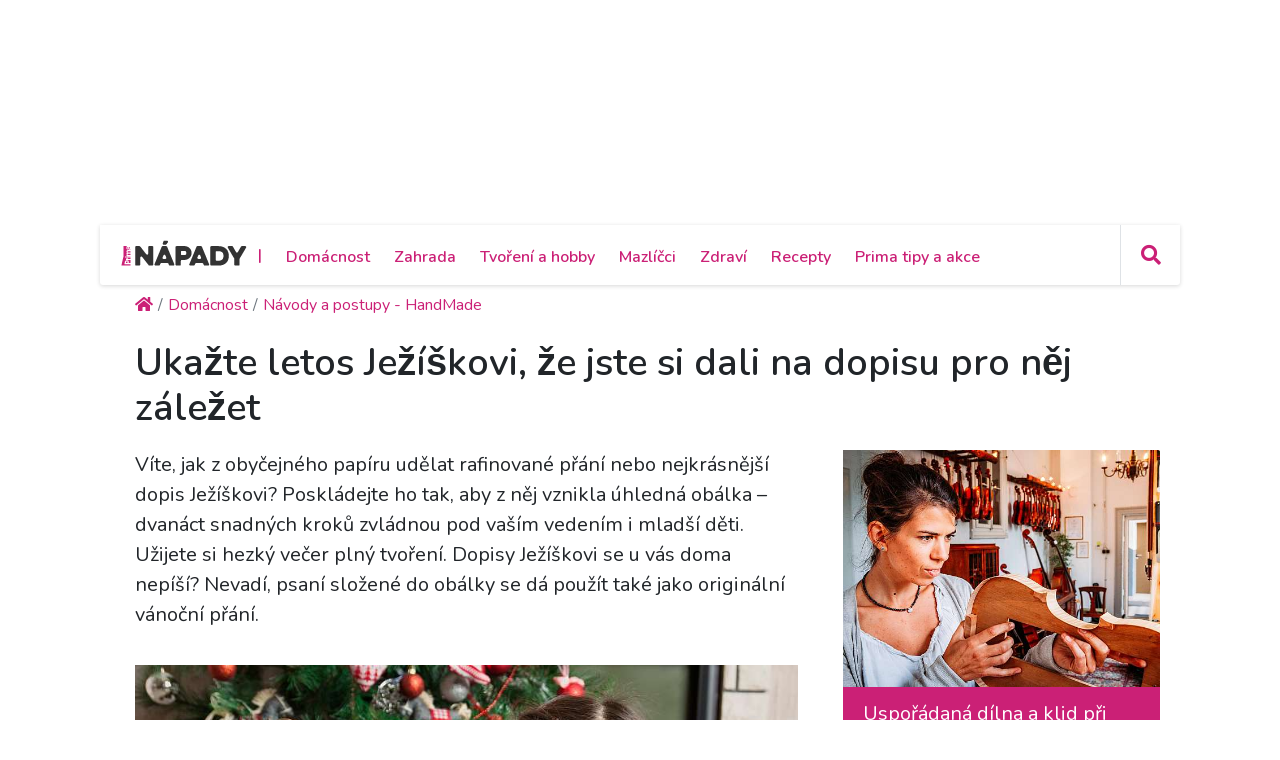

--- FILE ---
content_type: text/html; charset=utf-8
request_url: https://www.primanapady.cz/clanek-296493-ukaz-te-letos-jez-i-s-kovi-z-e-jste-si-dali-na-dopisu-pro-ne-j-za-lez-et
body_size: 21882
content:
<!DOCTYPE html>
<html>

<head>
    <meta charset="utf-8">
    <meta name="viewport" content="width=device-width, initial-scale=1.0, shrink-to-fit=no">
    <meta name="referrer" content="no-referrer-when-downgrade" id="referrer-policy-meta">

    <link rel="preconnect" href="https://cdnjs.cloudflare.com">
	<link rel="dns-prefetch" href="https://cdnjs.cloudflare.com">
	<link rel="preconnect" href="https://fonts.googleapis.com">
	<link rel="dns-prefetch" href="https://fonts.googleapis.com">
	<link rel="preconnect" href="https://use.fontawesome.com">
	<link rel="dns-prefetch" href="https://use.fontawesome.com">
	<link rel="preconnect" href="https://img.primadoma.cz">
	<link rel="dns-prefetch" href="https://img.primadoma.cz">

    <title>Ukažte letos Ježíškovi, že jste si dali na dopisu pro něj záležet | Prima nápady</title>
    <meta name="keywords" content="Array" />
    <meta name="description" content="Návod na dopis Ježíškovi či jedinečné vánoční přání můžete letos vyrobit i vy. Zkuste to trochu netradičně a uvidíte, že budete mít úspěch.">

    <!-- Icons -->
	<!-- The following icons can be replaced with your own, they are used by desktop and mobile browsers -->
	<link rel="apple-touch-icon" sizes="180x180" href="/theme/assets/img/favicons/apple-touch-icon.png">
	<link rel="icon" type="image/png" sizes="32x32" href="/theme/assets/img/favicons/favicon-32x32.png">
	<link rel="icon" type="image/png" sizes="16x16" href="/theme/assets/img/favicons/favicon-16x16.png">
	<link rel="manifest" href="/theme/assets/img/favicons/site.webmanifest">
	<link rel="mask-icon" href="/theme/assets/img/favicons/safari-pinned-tab.svg" color="#5bbad5">
	<meta name="msapplication-TileColor" content="#ffffff">
	<meta name="theme-color" content="#ffffff">
	<!-- END Icons -->

    <link rel="canonical" href="https://primanapady.cz/clanek-296493-ukaz-te-letos-jez-i-s-kovi-z-e-jste-si-dali-na-dopisu-pro-ne-j-za-lez-et">
	<meta property="og:url" content="https://primanapady.cz/clanek-296493-ukaz-te-letos-jez-i-s-kovi-z-e-jste-si-dali-na-dopisu-pro-ne-j-za-lez-et" />
	<meta name="robots" content="index, follow">
	
	
    <!-- OG:start -->
    <meta property="og:title" content="Ukažte letos Ježíškovi, že jste si dali na dopisu pro něj záležet | Prima nápady" />
	<meta property="og:site_name" content="Prima nápady" />
	<meta property="og:type" content="articlewebsite" />
	<meta property="og:description" content="Návod na dopis Ježíškovi či jedinečné vánoční přání můžete letos vyrobit i vy. Zkuste to trochu netradičně a uvidíte, že budete mít úspěch." />
	<meta property="og:image" content="https://img.primadoma.cz/w_10/f6/6e/column/f66e5fb803ed88743a20dc274ab79286_depositphotos_55317219_l.jpg" />
	<meta property="og:image:width" content="1200" />
	<meta property="og:image:height" content="630" />
	<meta property="og:locale" content="cs_CZ" />
	<meta property="fb:app_id" content="2259871874251009">
		<!-- OG:end -->
	<meta name="google-adsense-account" content="ca-pub-2786720438173326">

  <meta name="szn:permalink" content="primanapady.cz/clanek-296493-ukaz-te-letos-jez-i-s-kovi-z-e-jste-si-dali-na-dopisu-pro-ne-j-za-lez-et"/><meta name='article:is_pr' content='0'><meta name='ads:is_seznam' content='0'>
    <link rel="stylesheet" href="https://cdnjs.cloudflare.com/ajax/libs/twitter-bootstrap/4.5.3/css/bootstrap.min.css">

    <!-- Fonty -->

	<link rel="stylesheet" href="https://fonts.googleapis.com/css2?family=Source+Serif+Pro:ital,wght@0,200;0,300;0,400;0,600;0,700;0,900;1,200;1,300;1,400;1,600;1,700;1,900&display=swap">
	<link rel="stylesheet" href="https://fonts.googleapis.com/css2?family=Varela+Round&display=swap">
	<link rel="stylesheet" href="https://fonts.googleapis.com/css2?family=Comfortaa:wght@300;400;500;600;700&display=swap">
	<link rel="stylesheet" href="https://fonts.googleapis.com/css2?family=Varela+Round&display=swap">
	<link rel="stylesheet" href="https://fonts.googleapis.com/css2?family=Kodchasan:ital,wght@0,200;0,300;0,400;0,500;0,600;0,700;1,200;1,300;1,400;1,500;1,600;1,700&display=swap">
	<link rel="stylesheet" href="https://fonts.googleapis.com/css2?family=Nunito:ital,wght@0,200;0,300;0,400;0,600;0,700;0,800;0,900;1,200;1,300;1,400;1,600;1,700;1,800;1,900&display=swap">

    <link rel="stylesheet" href="https://use.fontawesome.com/releases/v5.12.0/css/all.css">

	<!-- Fonty -->

    <link rel="stylesheet" href="https://cdnjs.cloudflare.com/ajax/libs/font-awesome/4.7.0/css/font-awesome.min.css">
    <link rel="stylesheet" href="/theme/assets/fonts/fontawesome5-overrides.min.css">
    <link rel="stylesheet" href="/theme/assets/css/Contact-Form-Clean.css">
    <link rel="stylesheet" href="https://cdnjs.cloudflare.com/ajax/libs/animate.css/3.5.2/animate.min.css">
    <link rel="stylesheet" href="https://cdnjs.cloudflare.com/ajax/libs/Swiper/3.3.1/css/swiper.min.css">
    <link rel="stylesheet" href="/theme/assets/css/Simple-Slider_dolni.css">
    <link rel="stylesheet" href="/theme/assets/css/Simple-Slider_horni.css">
    <link rel="stylesheet" href="/theme/assets/css/styles.css">
	<link rel="stylesheet" href="/theme/assets/css/sticky-header.css">
	<link rel="stylesheet" href="https://cdnjs.cloudflare.com/ajax/libs/font-awesome/5.15.1/css/all.min.css" integrity="sha512-+4zCK9k+qNFUR5X+cKL9EIR+ZOhtIloNl9GIKS57V1MyNsYpYcUrUeQc9vNfzsWfV28IaLL3i96P9sdNyeRssA==" crossorigin="anonymous" />
	<link rel="stylesheet" href="/theme/assets/css/addons.css">
	<link rel="stylesheet" href="/theme/assets/css/Product-card.css"><link rel="stylesheet" href="/theme/assets/css/collections.css">    
    <script src="https://static.primacdn.cz/sas/cmp/cpex-cmp.js"></script>
<!-- Facebook Pixel Code -->
<script>
  !function(f,b,e,v,n,t,s)
  {if(f.fbq)return;n=f.fbq=function(){n.callMethod?
  n.callMethod.apply(n,arguments):n.queue.push(arguments)};
  if(!f._fbq)f._fbq=n;n.push=n;n.loaded=!0;n.version='2.0';
  n.queue=[];t=b.createElement(e);t.async=!0;
  t.src=v;s=b.getElementsByTagName(e)[0];
  s.parentNode.insertBefore(t,s)}(window, document,'script',
  'https://connect.facebook.net/en_US/fbevents.js');
  fbq('init', '410492633071298');
  fbq('track', 'PageView');
</script>
<noscript><img height="1" width="1" style="display:none"
  src="https://www.facebook.com/tr?id=410492633071298&ev=PageView&noscript=1"
/></noscript>
<!-- End Facebook Pixel Code --><!-- Google Tag Manager -->
<script>
	function addGTM(w, d, s, l, i) {
		w[l] = w[l] || [];
		w[l].push({'gtm.start': new Date().getTime(), event: 'gtm.js'});
		var f = d.getElementsByTagName(s)[0],
			j = d.createElement(s),
			dl = l != 'dataLayer' ? '&l=' + l : '';
		j.async = true;
		j.src = 'https://www.googletagmanager.com/gtm.js?id=' + i + dl;
		f.parentNode.insertBefore(j, f);
	}
	window.didomiOnReady = window.didomiOnReady || [];
	window.didomiOnReady.push(function () {
		addGTM(window, document, 'script', 'dataLayer', 'GTM-KSXVDJN');
	});
</script>
<!-- End Google Tag Manager -->
<script type="text/javascript" src="https://d21-a.sdn.cz/d_21/sl/3/loader.js"></script>
<script src="https://pocitadlolibise.seznam.cz/pocitadlolibise.js" async></script>
    <script src="https://cdn.jsdelivr.net/gh/recombee/js-api-client/dist/recombee-api-client.min.js"></script>
<script>
(function() {

	window.didomiOnReady = window.didomiOnReady || [];
	window.didomiOnReady.push(function (Didomi) {

		if(Didomi.getUserConsentStatusForPurpose('cookies') && Didomi.getUserConsentStatusForPurpose('market_research') ){
			console.log("didomi ready");
			//recombee
			function getCookie(cname) {
	  			var name = cname + "=";
	  			var ca = document.cookie.split(';');
	  			for(var i = 0; i < ca.length; i++) {
					var c = ca[i];
					while (c.charAt(0) == ' ') {
		  			c = c.substring(1);
					}
					if (c.indexOf(name) == 0) {
		  			return c.substring(name.length, c.length);
					}
	  			}
	  			return "";
			}

			var getUrlParameter = function getUrlParameter(sParam) {
	    		var sPageURL = window.location.search.substring(1),
	        		sURLVariables = sPageURL.split('&'),
	        		sParameterName,
	        		i;

	    		for (i = 0; i < sURLVariables.length; i++) {
	        		sParameterName = sURLVariables[i].split('=');
	        		if (sParameterName[0] === sParam) {
	            		return sParameterName[1] === undefined ? true : decodeURIComponent(sParameterName[1]);
	        		}
	    		}
	    		return null;
			}

			var pathArray = window.location.pathname.split('/');
			var url = pathArray.splice(1,1);

			var item = "primadoma-";
			if(url[0] != ""){
				items = url[0].split('-');
				if(items[0] == 'clanek' && items[1] !="") {
					item = item+items[1];
					var article_object_id = items[1];
					var public_token = 'syGAjIijTmzHy7kPeckrr8GBc8HYHvEyQpuJsfjV7Dnxq02wUf3k5IAzgVTfCtx6';
					var database = 'ftv-prima-cross-domain';
					var recc = getCookie("_ga").slice(6);
					if(recc != "")
					{
						var client = new recombee.ApiClient(database, public_token);
						var recommId = getUrlParameter('recommId');
						client.send( new recombee.AddDetailView(recc, item, {
							'timestamp': new Date().toISOString(),
							'cascadeCreate': true,
							'recommId': recommId,
						}));

						// seznam
						var is_seznam = document.querySelector('meta[name="ads:is_seznam"]').content;

						// firemni článek
						var is_pr = document.querySelector('meta[name="article:is_pr"]').content;
						if (is_pr == 0) {
							client.send(new recombee.RecommendItemsToItem(item, recc, 5, {
								'returnProperties': true,
								'scenario': 'primadoma-articles'
							}), (err, response) => {
								//console.log(response);
								if (Object.getPrototypeOf(response) === Object.prototype)
								{
									// doporučené články z recombee
									var recommId = response.recommId;

									if (is_seznam == 1) {
										var utm = "?utm_source=www.seznam.cz&utm_medium=sekce-z-internetu&recommId="+recommId;
									} else {
										var utm = "?utm_source=PDM-links&utm_medium=recombee&recommId="+recommId;
									}

									const articles 	= new Array();
									const videos 		= new Array();
									const products	= new Array();
									const domains 	= new Array("primanapady.cz", "ceskykutil.cz", "fachmani.cz", "zahradkarskaporadna.cz");
									Object.values(response.recomms).forEach(result => {
										// doporučené články pro primadoma
										if (result.values.type == "article" && domains.includes(result.values.domain)) {
											article = new Array(result.values.title, result.values.image, result.values.url+utm);
											articles.push(article);

										// doporučené clánky pro iprima
										} else if (result.values.type == "article" && result.values.domain.includes("iprima")) {
											article_iprima = new Array(result.values.title, result.values.image, result.values.url+utm);

										// doporucene videa
										} else if (result.values.type == "bonus") {
											// ziskam object_id videa
											video_id = result.id.split("-");
											videos.push(video_id[1]);

										// doporucene produkty
										} else if (result.values.type == "product") {
											// ziskam object_id produktu
											product_id = result.id.split("-");
											products.push(product_id[1]);
										}
									});

									// sestavim si pole clanku (primadoma + iprima)
									if (typeof article_iprima !== 'undefined') {
										articles.splice(1, 0, article_iprima);
									}

									// náhrada na webu - articles
									var places = document.querySelectorAll('.internal-banner-zone:not(.rendered)');
									for (var i = 0; i < places.length; i++) {
										var element = places.item(i);

										var content =  "<div class='advert-info recombee embedded-article'>";
												content += " <article class='d-flex align-items-center'>";
												content += "    <a class='img-wrapper-link d-flex-modifikator01' href='"+articles[i][2]+"' target='_blank' title='"+articles[i][0]+"'>";
												content += "      <img data-bs-hover-animate='pulse' class='img-fluid' src='"+articles[i][1]+"' alt=''>";
												content += "    </a>";
												content += "    <a class='text-wrapper-link' href='"+articles[i][2]+"' target='_blank' title='"+articles[i][0]+"'>";
												content += "      <p class='read-also'>Čtěte také</p>";
												content += "      <h3 class='text'><strong>"+articles[i][0]+"</strong></h3>";
												content += "    </a>";
												content += "  </article>";
												content += "</div>";

										element.innerHTML = content;
									}

									/*
									// náhrada na webu - videos
									const video_snipets = new Array();
									$.post("/objectminer/videos", {videos:videos,article_object_id:article_object_id}, function(data) {
										var video_codes = JSON.parse(data);
										if (video_codes !== null) {
											for (var i = 0; i < video_codes.length; i++) {
												var streamcz_url = video_codes[i].streamcz_url;
												var onnetworktv_code = video_codes[i].onnetworktv_code;

												if (streamcz_url.length > 0) {
													// prehravac pro stream
													var content =  "<div class='embed-responsive embed-responsive-16by9'>";
														content += "	<iframe class='embed-responsive-item' style='display:block' src='https://www.stream.cz/embed/index?urlName="+streamcz_url+"' frameborder='0' allowfullscreen></iframe>";
															content += "</div>";
													video_snipets.push(content);

												} else if (onnetworktv_code.length > 0) {
													// prehravac pro onnetworkTV
													video_snipets.push(new Array("https://video.onnetwork.tv/embed.php?sid="+onnetworktv_code));
												}
											}
										}

										var places = document.getElementsByClassName("internal-video-zone");

										for (var i = 0; i < places.length; i++) {
											var element = places.item(i);

											if (typeof video_snipets[i] !== "undefined") {
												if (Array.isArray(video_snipets[i])) {
													// prehravac pro onnetworkTV
													var script = document.createElement('script');
													script.src = video_snipets[i][0];
													element.innerHTML = "";
													element.appendChild(script);
												} else {
													// prehravac pro stream
													element.innerHTML = video_snipets[i];
												}
											}
										}
									})

									// náhrada na webu - products
									$.post("/objectminer/products", {products:products,article_object_id:article_object_id}, function(data) {
										var places = document.getElementsByClassName("internal-product-zone");
										// náhrady pouze kdyz nejsem na seznamu
										if (is_seznam == 0) {
											for (var i = 0; i < places.length; i++) {
												var element = places.item(i);
												element.innerHTML = data;
											}
										}
									})
								*/
								}
							})
						}
					}
				}
			}
		}
	});
})();

</script>

    	<script type="application/ld+json">
		{"@context":"http:\/\/schema.org","@type":"Article","mainEntityOfPage":"https:\/\/primanapady.cz\/clanek-296493-ukaz-te-letos-jez-i-s-kovi-z-e-jste-si-dali-na-dopisu-pro-ne-j-za-lez-et","name":"Ukaz\u030cte letos Jez\u030ci\u0301s\u030ckovi, z\u030ce jste si dali na dopisu pro ne\u030cj za\u0301lez\u030cet","headline":"Ukaz\u030cte letos Jez\u030ci\u0301s\u030ckovi, z\u030ce jste si dali na dopisu pro ne\u030cj za\u0301lez\u030cet","description":"N\u00e1vod na dopis Je\u017e\u00ed\u0161kovi \u010di jedine\u010dn\u00e9 v\u00e1no\u010dn\u00ed p\u0159\u00e1n\u00ed m\u016f\u017eete letos vyrobit i vy. Zkuste to trochu netradi\u010dn\u011b a uvid\u00edte, \u017ee budete m\u00edt \u00fasp\u011bch.","keywords":["dopis Je\u017e\u00ed\u0161kovi"],"datePublished":"2025-12-02T00:04:00+01:00","dateModified":"2025-12-02T00:04:00+01:00","url":"https:\/\/primanapady.cz\/clanek-296493-ukaz-te-letos-jez-i-s-kovi-z-e-jste-si-dali-na-dopisu-pro-ne-j-za-lez-et","author":{"@type":"Person","name":"Redakce"},"publisher":{"@type":"NewsMediaOrganization","name":"Prima DOMA MEDIA, s.r.o.","logo":{"@type":"ImageObject","url":"https:\/\/primadoma.cz\/theme\/assets\/img\/components\/logo.png","width":600,"height":60}},"discussionUrl":"https:\/\/primanapady.cz\/diskuze-k-clanku-296493-ukaz-te-letos-jez-i-s-kovi-z-e-jste-si-dali-na-dopisu-pro-ne-j-za-lez-et","image":[{"@type":"ImageObject","width":"725","height":"484","url":"https:\/\/img.primadoma.cz\/w_10\/f6\/6e\/column\/f66e5fb803ed88743a20dc274ab79286_depositphotos_55317219_l.jpg"},{"@type":"ImageObject","width":"725","height":"484","url":"https:\/\/img.primadoma.cz\/w_10\/e4\/f2\/column\/e4f28dff9d4fe53c2f856c58bf223f2c_dopis-jeziskovi-1.jpg"},{"@type":"ImageObject","width":"725","height":"484","url":"https:\/\/img.primadoma.cz\/w_10\/06\/79\/column\/067926c9d0f93ef230c77b6581eb276b_dopis-jeziskovi-2.jpg"},{"@type":"ImageObject","width":"725","height":"484","url":"https:\/\/img.primadoma.cz\/w_10\/18\/a7\/column\/18a7d6336945ef684d87bea140e5e742_dopis-jeziskovi-3.jpg"},{"@type":"ImageObject","width":"725","height":"484","url":"https:\/\/img.primadoma.cz\/w_10\/e1\/a5\/column\/e1a541e292bd29e2a47d59f7be906df8_dopis-jeziskovi-4.jpg"},{"@type":"ImageObject","width":"725","height":"484","url":"https:\/\/img.primadoma.cz\/w_10\/24\/29\/column\/24294680fffb85eacd3658478719e903_dopis-jeziskovi-5.jpg"},{"@type":"ImageObject","width":"725","height":"484","url":"https:\/\/img.primadoma.cz\/w_10\/eb\/92\/column\/eb92503d072d64ce36aa47fa36fe01f3_dopis-jeziskovi-9.jpg"},{"@type":"ImageObject","width":"725","height":"484","url":"https:\/\/img.primadoma.cz\/w_10\/b3\/fb\/column\/b3fbe825d58b6ebfde64c35d0fb7e0b3_dopis-jeziskovi-11.jpg"},{"@type":"ImageObject","width":"725","height":"484","url":"https:\/\/img.primadoma.cz\/w_10\/1b\/81\/column\/1b81a10ac40f7209fcb4a70937e46235_dopis_jeziskovi_navod.png"},{"@type":"ImageObject","width":"725","height":"484","url":"https:\/\/img.primadoma.cz\/w_10\/9b\/cb\/column\/9bcb15b57c7d723c147d674478a799ea_dopis-jeziskovi-16.jpg"}],"video":[{"@type":"VideoObject","name":"Tipy na v\u00e1no\u010dn\u00ed d\u00e1rky pro psy a rady pro zvl\u00e1dnut\u00ed silvestrovsk\u00fdch oslav","description":"Tipy na v\u00e1no\u010dn\u00ed d\u00e1rky pro psy a rady pro zvl\u00e1dnut\u00ed silvestrovsk\u00fdch oslav","duration":"PT4M24S","uploadDate":"2008-12-23T01:01:00+01:00","thumbnailUrl":"https:\/\/img.primadoma.cz\/r\/2e\/1f\/column\/2e1f595919a57991dd9c56fba5e716a2_3701088-import_dipe9t.jpg"}]}	</script>
	
  <!-- logging -->
  <script>
      document.addEventListener("DOMContentLoaded", () => {
          var xhr = new XMLHttpRequest();
          xhr.open("GET", "/logging.php", true);
          xhr.send();
      });
  </script>
</head>

<body id="page-top">


	<!-- Google Tag Manager (noscript) -->
<noscript><iframe src="https://www.googletagmanager.com/ns.html?id=GTM-KSXVDJN" height="0" width="0" style="display:none;visibility:hidden"></iframe></noscript>
<!-- End Google Tag Manager (noscript) -->		<div class="container ad-container-leaderboard">
        <div class="row">
            <div class="col">
	            <div class="d-flex justify-content-center">
					<!-- Leaderboard / 728x90,970x210,960x200,960x210,960x100,970x100  / Branding 2000x14000 -->
				    <div class="mone_box">
					    <div class="fs-12 text-right mone_header d-none">reklama</div>
				        <div class="sas_mone" data-d-area="leaderboard-1" id="sas_1"></div>
				    </div>
	            </div>
            </div>
		</div>
	</div>
	
		<div class="wrapper ">
	<section>

	<div id="headercomp">
	    <div class="holder">
	    	<div class="headercomp-flex d-flex align-items-center">
		        <div class="menu-button d-md-none">
		<!-- Start:logo -->
		            <a href="/" id="menubutton" class="headercomp-btn button border-right"><i class="fas fa-bars"></i></a>
		<!-- End:logo -->        
		        </div>
		        <div class="logo">
		
		<!-- Start:logo -->
		            <a href="/" class="w-100">
		                <img src="/theme/assets/img/Logo-primanapady.svg" class="img-fluid" alt="logo Primaanápady" />
		            </a>
		<!-- End:logo -->
		
		        </div>
		        <div class="menus white-menu">
		<!-- Start: white menu -->
		            <nav class="d-none d-lg-inline-block">
		                <ul class="list-inline ml-3">
		                <li class="list-inline-item"><span class="primary-color-dark text-uppercase">|<span></li>
		                		                         <li class="list-inline-item aligner "><a class="primary-color-dark" href="/kategorie-7298-domacnost" title="Domácnost">Domácnost</a></li>
		                    		                         <li class="list-inline-item aligner "><a class="primary-color-dark" href="/kategorie-7305-zahrada" title="Zahrada">Zahrada</a></li>
		                    		                         <li class="list-inline-item aligner "><a class="primary-color-dark" href="/kategorie-7319-tvoreni-hobby" title="Tvoření a hobby">Tvoření a hobby</a></li>
		                    		                         <li class="list-inline-item aligner "><a class="primary-color-dark" href="/kategorie-30862-mazlicci" title="Mazlíčci">Mazlíčci</a></li>
		                    		                         <li class="list-inline-item aligner "><a class="primary-color-dark" href="/kategorie-30863-zdravi" title="Zdraví">Zdraví</a></li>
		                    		                         <li class="list-inline-item aligner "><a class="primary-color-dark" href="/kategorie-30864-recepty" title="Recepty">Recepty</a></li>
		                    		                         <li class="list-inline-item aligner "><a class="primary-color-dark" href="/kategorie-30865-kalendar-akci-tipy" title="Prima tipy a akce">Prima tipy a akce</a></li>
		                    		                </ul>
		            </nav>            
		<!-- End: white menu -->
		        </div>
		        <div class="search text-right">
		            
		            <div id="searchform" class="search-form text-left">
		<!-- Start: search form -->
		                    <form class="form-inline nav-search-wrapper d-inline-flex align-items-center" method="get" action="/hledej">
		                        <div class="form-group" style="flex: 0 0 100%">
		                            <div class="input-group">
		                                <a href="#" id="searchclose" class="searchcloser"><i class="fas fa-times"></i></a>
		                                <input class="form-control" type="search" name="query" placeholder="Vyhledat" value="">
		                                <div class="input-group-append">
		                                    <button class="btn" type="submit"><i class="fas fa-search"></i></button>
		                                </div>
		                            </div>
		                        </div>
		                    </form>
		<!-- End: search form -->
		            </div>
		            
		<!-- Start: search button -->
		            <a href="#" id="searchbutton" class="headercomp-btn border-left" title="klikni pro vyhledávání">
		                <i class="fas fa-search"></i>
		            </a>
		<!-- End: search button -->
		
		        </div>
		    </div>
	    
		    <div id="bluemenu" class="text-center responsive-menus blue-menu d-none d-md-block d-lg-none">
		        <nav>
		            <ul class="list-inline m-0">
		
		            		                         <li class="list-inline-item"><a href="/kategorie-7298-domacnost" title="Domácnost">Domácnost</a></li>
		                    		                         <li class="list-inline-item"><a href="/kategorie-7305-zahrada" title="Zahrada">Zahrada</a></li>
		                    		                         <li class="list-inline-item"><a href="/kategorie-7319-tvoreni-hobby" title="Tvoření a hobby">Tvoření a hobby</a></li>
		                    		                         <li class="list-inline-item"><a href="/kategorie-30862-mazlicci" title="Mazlíčci">Mazlíčci</a></li>
		                    		                         <li class="list-inline-item"><a href="/kategorie-30863-zdravi" title="Zdraví">Zdraví</a></li>
		                    		                         <li class="list-inline-item"><a href="/kategorie-30864-recepty" title="Recepty">Recepty</a></li>
		                    		                         <li class="list-inline-item"><a href="/kategorie-30865-kalendar-akci-tipy" title="Prima tipy a akce">Prima tipy a akce</a></li>
		                    		            </ul>
		        </nav>
		    </div>
		</div> 
	</div>
</section>








<section class="upper-part">
	
	</section>
<section>
    <div class="container">
        <div class="row row-upper">					
				<ul class="nav breadcrumb mb-0" itemscope itemtype="http://schema.org/BreadcrumbList"><li class="nav-item breadcrumb-item" itemprop="itemListElement" itemscope
      itemtype="http://schema.org/ListItem"><a href="/" class="nav-link active" itemprop="item"><i class="fa fa-home"></i><meta itemprop="name" content="site_name" /><meta itemprop="position" content="1" /></a></li><li class="nav-item breadcrumb-item" itemprop="itemListElement" itemscope
      itemtype="http://schema.org/ListItem"><a href="/kategorie-7298-domacnost" class="nav-link active" itemprop="item"><span itemprop="name">Domácnost</span><meta itemprop="position" content="2" /></a></li><li class="nav-item breadcrumb-item" itemprop="itemListElement" itemscope
      itemtype="http://schema.org/ListItem"><a href="/kategorie-26527-navody-postupy-hand-made" class="nav-link active" itemprop="item"><span itemprop="name">Návody a postupy - HandMade</span><meta itemprop="position" content="3" /></a></li></ul>        </div>
    </div>
</section>

<section>
<div class="magazin-detail middle-part">
    <div class="container">

	        <div class="row pt-4 pb-4 upper-part ">

				<div class="col-12">
					<div class="pb-4">
						<h1>Ukažte letos Ježíškovi, že jste si dali na dopisu pro něj záležet</h1>
					</div>
				</div>

	            <div class="col nrb-article-content">

		            <div class="row upper-part">

			            <div class="col">

				            <div class="text-wrapper-perex">
					            <p class="fs-20">
						            Víte, jak z obyčejného papíru udělat rafinované přání nebo nejkrásnější dopis Ježíškovi? Poskládejte ho tak, aby z něj vznikla úhledná obálka – dvanáct snadných kroků zvládnou pod vaším vedením i mladší děti. Užijete si hezký večer plný tvoření. Dopisy Ježíškovi se u vás doma nepíší? Nevadí, psaní složené do obálky se dá použít také jako originální vánoční přání.					            </p>
				            </div>

							<div class="video-player-wrapper d-flex justify-content-center">
																	<figure >
										<a href="/clanek-296493-ukaz-te-letos-jez-i-s-kovi-z-e-jste-si-dali-na-dopisu-pro-ne-j-za-lez-et/galerie/1" alt="Ukažte letos Ježíškovi, že jste si dali na dopisu pro něj záležet (Zdroj: Depositphotos (https://cz.depositphotos.com))">
											<img src="https://img.primadoma.cz/w_10/f6/6e/column/f66e5fb803ed88743a20dc274ab79286_depositphotos_55317219_l.jpg" class="img-fluid mt-2">
																							<div class="foto-zdroj">
													<span class="badge badge-pill badge-dark info">i</span>
													<span class="badge badge-pill badge-dark zdroj">(Zdroj: Depositphotos (https://cz.depositphotos.com)))</span>
												</div>
																					</a>
										<figcaption >Ukažte letos Ježíškovi, že jste si dali na dopisu pro něj záležet (Zdroj: Depositphotos (https://cz.depositphotos.com))</figcaption>
									</figure>
															</div>

									<!-- Interscroller, wallpaper 1 / 300x300,300x250,480x300,250x250,interscroller -->
		<div class="mone_box">
			<div class="mone_header hide reklama-nazev"></div>
			<div class="sas_mone" data-d-area="wallpaper-1" id="sas_4"></div>
		</div>
	
							<div class="text-wrapper-lower">
								<h2>Návod na dopis Ježíškovi</h2> <p>Budete potřebovat: papír A4 (to by mohlo na seznam dárků stačit?), něco na psaní, případně další potřeby pro ozdobení dopisu.</p> <p>První a nejdůležitější krok: sepište s dětmi dopis Ježíškovi na papír A4 a ozdobte ho dle libosti. Třpytky, nálepky, kresby… Vše je dovoleno! A&nbsp;následně…</p> <figure> <a href="/clanek-296493-ukaz-te-letos-jez-i-s-kovi-z-e-jste-si-dali-na-dopisu-pro-ne-j-za-lez-et/galerie/2" alt="Začněte tím, že dopis Ježíškovi napíšete"> <img src="https://img.primadoma.cz/w_2/e4/f2/column/e4f28dff9d4fe53c2f856c58bf223f2c_dopis-jeziskovi-1.jpg" alt="Začněte tím, že dopis Ježíškovi napíšete" class="img-fluid"> <div class="foto-zdroj"> <span class="badge badge-pill badge-dark info">i</span> <span class="badge badge-pill badge-dark zdroj">(Zdroj: papelote)</span> </div> </a> <figcaption>Začněte tím, že dopis Ježíškovi napíšete	</figcaption>
</figure> <h2>Postup výroby</h2> <ul> <li>Položte papír na šířku a přehněte na polovinu. Potom ho znovu rozložte. Vznikla tak středová dělící linie, která se bude v dalších krocích hodit.</li> <li>Levý spodní roh přiložte k ohybu uprostřed papíru.</li> <li>Pravý horní roh přiložte k ohybu uprostřed papíru. Před sebou tak máte místo obdélníku kosodélník.</li>
</ul> <figure> <a href="/clanek-296493-ukaz-te-letos-jez-i-s-kovi-z-e-jste-si-dali-na-dopisu-pro-ne-j-za-lez-et/galerie/3" alt="Levý spodní roh přiložte k ohybu uprostřed papíru"> <img src="https://img.primadoma.cz/w_2/06/79/column/067926c9d0f93ef230c77b6581eb276b_dopis-jeziskovi-2.jpg" alt="Levý spodní roh přiložte k ohybu uprostřed papíru" class="img-fluid"> <div class="foto-zdroj"> <span class="badge badge-pill badge-dark info">i</span> <span class="badge badge-pill badge-dark zdroj">(Zdroj: papelote)</span> </div> </a> <figcaption>Levý spodní roh přiložte k ohybu uprostřed papíru	</figcaption>
</figure> <figure> <a href="/clanek-296493-ukaz-te-letos-jez-i-s-kovi-z-e-jste-si-dali-na-dopisu-pro-ne-j-za-lez-et/galerie/4" alt="Pravý horní roh přiložte k ohybu uprostřed papíru"> <img src="https://img.primadoma.cz/w_2/18/a7/column/18a7d6336945ef684d87bea140e5e742_dopis-jeziskovi-3.jpg" alt="Pravý horní roh přiložte k ohybu uprostřed papíru" class="img-fluid"> <div class="foto-zdroj"> <span class="badge badge-pill badge-dark info">i</span> <span class="badge badge-pill badge-dark zdroj">(Zdroj: papelote)</span> </div> </a> <figcaption>Pravý horní roh přiložte k ohybu uprostřed papíru	</figcaption>
</figure> <ul> <li>A teď druhé dvě strany – levou <strong>horní vodorovnou část</strong> přehněte k horní <strong>vodorovné</strong> hranici, která vznikla ohybem levého spodního rohu. Takže kosodélníku ubíráme výšku.</li> <li>Nyní proveďte to stejné s pravou spodní částí. Přehněte ji nahoru -&nbsp;k linii ohnutého rohu.</li> <li>Před sebou máte menší kosodélník. Vezměte jeho levou část a přehněte ji shora dolů ke <strong>středové dělící linii</strong>.</li>
</ul> <figure> <a href="/clanek-296493-ukaz-te-letos-jez-i-s-kovi-z-e-jste-si-dali-na-dopisu-pro-ne-j-za-lez-et/galerie/5" alt="To samé udělejte i z druhé strany"> <img src="https://img.primadoma.cz/w_2/e1/a5/column/e1a541e292bd29e2a47d59f7be906df8_dopis-jeziskovi-4.jpg" alt="To samé udělejte i z druhé strany" class="img-fluid"> <div class="foto-zdroj"> <span class="badge badge-pill badge-dark info">i</span> <span class="badge badge-pill badge-dark zdroj">(Zdroj: papelote)</span> </div> </a> <figcaption>To samé udělejte i z druhé strany	</figcaption>
</figure> <figure> <a href="/clanek-296493-ukaz-te-letos-jez-i-s-kovi-z-e-jste-si-dali-na-dopisu-pro-ne-j-za-lez-et/galerie/6" alt="Před sebou máte menší kosodélník"> <img src="https://img.primadoma.cz/w_2/24/29/column/24294680fffb85eacd3658478719e903_dopis-jeziskovi-5.jpg" alt="Před sebou máte menší kosodélník" class="img-fluid"> <div class="foto-zdroj"> <span class="badge badge-pill badge-dark info">i</span> <span class="badge badge-pill badge-dark zdroj">(Zdroj: papelote)</span> </div> </a> <figcaption>Před sebou máte menší kosodélník	</figcaption>
</figure> <ul> <li>Nyní udělejte to stejné jen zdola nahoru s&nbsp;pravou stranou.</li> <li>Nově vzniklý obdélník s useklými rohy pootočte, ať před vámi leží opět na šířku.</li> <li>Nyní vezměte pravý odstávající roh.</li> <li>Zasuňte ho do „kapsičky”, která vznikla vpravo nahoře.</li>
</ul> <figure> <a href="/clanek-296493-ukaz-te-letos-jez-i-s-kovi-z-e-jste-si-dali-na-dopisu-pro-ne-j-za-lez-et/galerie/7" alt="Nově vzniklý obdélník s useklými rohy pootočte"> <img src="https://img.primadoma.cz/w_2/eb/92/column/eb92503d072d64ce36aa47fa36fe01f3_dopis-jeziskovi-9.jpg" alt="Nově vzniklý obdélník s useklými rohy pootočte" class="img-fluid"> <div class="foto-zdroj"> <span class="badge badge-pill badge-dark info">i</span> <span class="badge badge-pill badge-dark zdroj">(Zdroj: papelote)</span> </div> </a> <figcaption>Nově vzniklý obdélník s useklými rohy pootočte	</figcaption>
</figure> <figure> <a href="/clanek-296493-ukaz-te-letos-jez-i-s-kovi-z-e-jste-si-dali-na-dopisu-pro-ne-j-za-lez-et/galerie/8" alt="Roh zasuňte do „kapsičky”, která vznikla vpravo nahoře"> <img src="https://img.primadoma.cz/w_2/b3/fb/column/b3fbe825d58b6ebfde64c35d0fb7e0b3_dopis-jeziskovi-11.jpg" alt="Roh zasuňte do „kapsičky”, která vznikla vpravo nahoře" class="img-fluid"> <div class="foto-zdroj"> <span class="badge badge-pill badge-dark info">i</span> <span class="badge badge-pill badge-dark zdroj">(Zdroj: papelote)</span> </div> </a> <figcaption>Roh zasuňte do „kapsičky”, která vznikla vpravo nahoře	</figcaption>
</figure> <ul> <li>To stejné udělejte s druhou odstávající částí, zasuňte ji do „kapsičky” vlevo dole.</li> <li>A máte hotovo!</li>
</ul> <figure> <a href="/clanek-296493-ukaz-te-letos-jez-i-s-kovi-z-e-jste-si-dali-na-dopisu-pro-ne-j-za-lez-et/galerie/9" alt="Zde je podrobný nákres skládanky"> <img src="https://img.primadoma.cz/w_2/1b/81/column/1b81a10ac40f7209fcb4a70937e46235_dopis_jeziskovi_navod.png" alt="Zde je podrobný nákres skládanky" class="img-fluid"> <div class="foto-zdroj"> <span class="badge badge-pill badge-dark info">i</span> <span class="badge badge-pill badge-dark zdroj">(Zdroj: papelote)</span> </div> </a> <figcaption>Zde je podrobný nákres skládanky	</figcaption>
</figure> <p>Ukažte letos Ježíškovi, že jste si dali na dopisu pro něj záležet. Uvidíte, určitě bude doručen na to správné místo. Nechte svou tvořivost vzlétnout – i na Vánoce!</p> <p><em>Zdroj: papelote</em></p>
								
								<div class="mb-5 mt-5">
									<p>
										Publikováno: 2. 12. 2025, Autor: Redakce, Profil autora: <a href="/autor-30659-redakce" class="fw-700">Redakce</a>									</p>
								</div>

								<div class="p-3 d-flex mb-5" style="background-color: #DBDBDB;">
                                    <div class="text-center w-100">
                                        <seznam-pocitadlolibise entity="https://primanapady.cz/clanek-296493-ukaz-te-letos-jez-i-s-kovi-z-e-jste-si-dali-na-dopisu-pro-ne-j-za-lez-et" class="btn p-0"></seznam-pocitadlolibise>
                                        <a href="/diskuze-k-clanku-296493-ukaz-te-letos-jez-i-s-kovi-z-e-jste-si-dali-na-dopisu-pro-ne-j-za-lez-et" class="btn button-discussion d-inline-block btn-lg ml-3">
                                            <i class="far fa-comment"></i>
                                            Diskuze
                                            <span id="commentCount"></span>
                                        </a>
                                        <!-- zobrazení pro vše co není mobil -->
                                        <a href="/diskuze-k-clanku-296493-ukaz-te-letos-jez-i-s-kovi-z-e-jste-si-dali-na-dopisu-pro-ne-j-za-lez-et" class="btn btn-lg secondary-color-bg orange-bg d-none d-sm-inline-block mt-3 mt-sm-0 ml-3 text-white goto-discuss">Vstoupit do diskuze</a>
                                        <!-- zobrazení pro mobil -->
                                        <a href="/diskuze-k-clanku-296493-ukaz-te-letos-jez-i-s-kovi-z-e-jste-si-dali-na-dopisu-pro-ne-j-za-lez-et" class="btn btn-lg secondary-color-bg orange-bg d-block d-sm-none mt-3 mt-sm-0 ml-3 text-white">Vstoupit do diskuze</a>
                                    </div>
                                </div>

																<div class="video-banner-zone pt-5">
									<h2 class="article-list-heading mt-0"><i class="far fa-play-circle"></i> Mohlo by vás dále zajímat</h3>

																		<div class="mb-4">
										<h3><strong>Použití herbicidů</strong></h3>
										<figure class="w-100">
											<script type="text/javascript" src="https://video.onnetwork.tv/embed.php?sid=MUZxLFZrMyww"></script>
											<figcaption>Zdroj: Prima DOMA MEDIA s.r.o.</figcaption>
										</figure>
										<p>Jan Kopřiva radí ohledně používání herbicidů.<br />
 </p>
									</div>
									
									<div class="advert-info recombee embedded-article">
																					<article class="d-flex align-items-center mb-4">
												<a class="img-wrapper-link d-flex-modifikator01" href="/video-45653-listarna-vaclava-vetvicky" title="Listárna Václava Větvičky">
													<figure style="position: relative; margin:0">
														<img data-bs-hover-animate="pulse" class="img-fluid" src="https://img.primadoma.cz/w_4/92/5b/thumb/925b8b0379dc53892d5940823876cd87.jpg" alt="Listárna Václava Větvičky">
														<figcaption style="position: absolute;bottom: 3px;right: 3px; font-size:24px"><i class="far fa-play-circle" style="color:rgb(255, 255, 255);"></i></figcaption>
													</figure>
												</a>
												<a class="text-wrapper-link" href="/video-45653-listarna-vaclava-vetvicky" title="Listárna Václava Větvičky">
													<h3 class="text"><strong>Listárna Václava Větvičky</strong></h3>
													<p>Listárna Václava Větvičky</p>
												</a>
											</article>
																					<article class="d-flex align-items-center mb-4">
												<a class="img-wrapper-link d-flex-modifikator01" href="/video-392705-jak-pripevnit-postovni-schranku" title="Jak připevnit poštovní schránku?">
													<figure style="position: relative; margin:0">
														<img data-bs-hover-animate="pulse" class="img-fluid" src="https://img.primadoma.cz/w_4/70/d1/thumb/70d17f91aad9a6ffceb91fbce59a8c83.jpg" alt="Jak připevnit poštovní schránku?">
														<figcaption style="position: absolute;bottom: 3px;right: 3px; font-size:24px"><i class="far fa-play-circle" style="color:rgb(255, 255, 255);"></i></figcaption>
													</figure>
												</a>
												<a class="text-wrapper-link" href="/video-392705-jak-pripevnit-postovni-schranku" title="Jak připevnit poštovní schránku?">
													<h3 class="text"><strong>Jak připevnit poštovní schránku?</strong></h3>
													<p>Jak připevnit poštovní schránku? Přivrtat? Nebo přilepit?</p>
												</a>
											</article>
																					<article class="d-flex align-items-center mb-4">
												<a class="img-wrapper-link d-flex-modifikator01" href="/video-101338-listarna-vaclava-vetvicky" title="Listárna Václava Větvičky">
													<figure style="position: relative; margin:0">
														<img data-bs-hover-animate="pulse" class="img-fluid" src="https://img.primadoma.cz/w_4/3c/01/thumb/3c01b260f834d5de56a199b0a8b25128.jpg" alt="Listárna Václava Větvičky">
														<figcaption style="position: absolute;bottom: 3px;right: 3px; font-size:24px"><i class="far fa-play-circle" style="color:rgb(255, 255, 255);"></i></figcaption>
													</figure>
												</a>
												<a class="text-wrapper-link" href="/video-101338-listarna-vaclava-vetvicky" title="Listárna Václava Větvičky">
													<h3 class="text"><strong>Listárna Václava Větvičky</strong></h3>
													<p>Pokud i vy hledáte v herbářích a chytrých knížkách krásně kvetoucí rostliny, ale nesetkáváte se s úspěchem je najít, tak zkuste napsat panu Václavu Větvičkovy, který zodpoví snad vše ohledně botaniky.</p>
												</a>
											</article>
																					<article class="d-flex align-items-center mb-4">
												<a class="img-wrapper-link d-flex-modifikator01" href="/video-42099-poradna-vaclava-vetvicky" title="Poradna Václava Větvičky">
													<figure style="position: relative; margin:0">
														<img data-bs-hover-animate="pulse" class="img-fluid" src="https://img.primadoma.cz/r/f4/3d/rthumb/f43de45ca8c67c5083891a2e7b8eecd1.jpg" alt="Poradna Václava Větvičky">
														<figcaption style="position: absolute;bottom: 3px;right: 3px; font-size:24px"><i class="far fa-play-circle" style="color:rgb(255, 255, 255);"></i></figcaption>
													</figure>
												</a>
												<a class="text-wrapper-link" href="/video-42099-poradna-vaclava-vetvicky" title="Poradna Václava Větvičky">
													<h3 class="text"><strong>Poradna Václava Větvičky</strong></h3>
													<p>Václav Větvička odpovídá na dotazy diváků
</p>
												</a>
											</article>
																					<article class="d-flex align-items-center mb-4">
												<a class="img-wrapper-link d-flex-modifikator01" href="/video-42859-skumpa" title="Škumpa">
													<figure style="position: relative; margin:0">
														<img data-bs-hover-animate="pulse" class="img-fluid" src="https://img.primadoma.cz/r/86/24/rthumb/8624d2cbef5d65727e826ae4d1c4646f.jpg" alt="Škumpa">
														<figcaption style="position: absolute;bottom: 3px;right: 3px; font-size:24px"><i class="far fa-play-circle" style="color:rgb(255, 255, 255);"></i></figcaption>
													</figure>
												</a>
												<a class="text-wrapper-link" href="/video-42859-skumpa" title="Škumpa">
													<h3 class="text"><strong>Škumpa</strong></h3>
													<p>Škumpa - rostlina, kterou nepěstovat na zahradě.</p>
												</a>
											</article>
																			</div>
								</div>
															</div>
			            </div>
		            </div>

		            
					<div id="showPopUp"></div>

					

				</div>

	            <div class="col-12 col-lg-5 col-xl-4 pl-0 pl-lg-5 pr-0 mt-4 mt-lg-0 kalendarium">

			            <aside class="flex-column d-flex h-100">
							
<div style="flex:1">
	<article class="article-list-comp t a d-flex align-items-stretch flex-column mb-5" style="position:sticky; top:80px">
		<a href="https://primadoma.tv/video-395211-houslarka?utm_source=PDM-links&utm_medium=machri-upoutavka" target="_blank" title="Uspořádaná dílna a klid při práci. Přesně to potřebuje Antonia Meyerová, když vyrábí housle, violoncella a violy.">
			<div><img class="img-fluid w-100 mb-4" src="https://img.primadoma.cz/w_4/b1/c5/thumb/b1c57386524c90c3131ea19d66ea0e79.jpg" alt="Uspořádaná dílna a klid při práci. Přesně to potřebuje Antonia Meyerová, když vyrábí housle, violoncella a violy.">
			</div>
		</a>

		<a href="https://primadoma.tv/video-395211-houslarka?utm_source=PDM-links&utm_medium=machri-upoutavka" target="_blank" title="Uspořádaná dílna a klid při práci. Přesně to potřebuje Antonia Meyerová, když vyrábí housle, violoncella a violy.">
			<div class="text-wrapper">
				<h3 class="fs-20 fw-600 text mb-3">Uspořádaná dílna a klid při práci. Přesně to potřebuje Antonia Meyerová, když vyrábí housle, violoncella a violy.</h3>
				<p class="mb-0">Pro Antonii Meyerovou bylo jedno jasné již velmi brzy: Chce vyrábět housle. Teprve později zjistila, že v její rodině byli houslaři již v 16. století. Náhoda? Nebo má něco v genech?</p>
			</div>
		</a>
		<script src="https://track.median.eu/js/medianadsbootstrapper.js?cid=06112023001&pid=81248fa8-e19b-487b-8583-051e48c4ca01&custid=b8ccb47d-c156-4505-b438-cdfe3e1eca0f"></script>	</article>
</div>

					        	<div class="container mb-2" style="flex:1">
        <div class="row" style="position:sticky; top:80px">
            <div class="col">
	            <div class="d-flex justify-content-center">
			        <div class="mone_box">
				        <div class="mone_header hide fs-12 text-right">reklama</div>
			            <div class="sas_mone" data-d-area="halfpagead-1" id="sas_2"></div>
			        </div>
	            </div>
            </div>
        </div>
	</div>

    <!-- Sqaure 2  / 300x600,300x300,300x250,120x600,160x600 -->
    <div class="container mb-5" style="flex:1">
        <div class="row" style="position:sticky; top:80px">
            <div class="col">
	            <div class="d-flex justify-content-center">
			        <div class="mone_box">
				        <div class="mone_header hide fs-12 text-right">reklama</div>
			            <div class="sas_mone" data-d-area="halfpagead-2" id="sas_3"></div>
			        </div>
	            </div>
            </div>
        </div>
	</div><!-- /.square-desktop -->
	

	<!-- Sqaure 3  / 300x300,300x250,120x600,160x600 -->
    <div class="container mb-5" style="flex:1">
        <div class="row" style="position:sticky; top:80px">
            <div class="col">
	            <div class="d-flex justify-content-center">
			        <div class="mone_box halfpage_box">
				        <div class="mone_header hide fs-12 text-right">reklama</div>
			            <div class="sas_mone" data-d-area="halfpagead-3" id="hp3"></div>
			        </div>
	            </div>
            </div>
        </div>
	</div><!-- /.square-desktop -->

			            </aside>

				</div>
	        </div>

    	</div>
	</div>
</section>


<section>
	<div class="magazin-detail-lower-part" style="background: url('/theme/assets/img/Napady-bottom-background.jpg') #EFEFEF no-repeat center bottom;">

        		<div class="container">
            <div>
                <div class="row heading-comp-lower">
                    <div class="col pl-4 pr-4 pl-lg-0 pr-lg-0">
                        <div>
                            <h2 class="article-list-heading"><i class="fas fa-book"></i>&nbsp;K tématu</h2>
                        </div>
                    </div>
                </div>
            </div>
            <div class="row magazin-article-wrapper-upper">
                <div class="col">
                    <div class="row">
                        <div class="col">
                            <div class="row">
						    								<div class="col-6 magazin-article-col-inner col-sm-6 col-md-4 col-lg-3">
	<article class="article-list-comp article-list-related d-flex align-items-stretch flex-column">
		<a href="https://primanapady.cz/clanek-292713-poslete-svym-blizkym-misto-mailu-novorocni-prani?utm_source=PDM-links&utm_medium=souvisejici" >
            <div><img class="img-fluid w-100" src="https://img.primadoma.cz/w_4/ef/e9/thumb/efe9abbc24d7194cdc32fe65e2136a81.jpg" alt="Pošlete svým blízkým místo mailu novoroční přání"></div>
        </a>
        <div class="category-wrapper">
	        	    </div>
        <a href="https://primanapady.cz/clanek-292713-poslete-svym-blizkym-misto-mailu-novorocni-prani?utm_source=PDM-links&utm_medium=souvisejici">
            <div class="text-wrapper">
                <h3 class="fs-20 fw-600 text">Pošlete svým blízkým místo mailu novoroční přání</h3>
            </div>
    	</a>
		<!-- <p class="advert-text">Reklamní sdělení</p> -->
    </article>
</div>
								<div class="mone_box magazin-article-col-inner col-6 col-md-4 col-lg-3">
		<div class="mone_header"></div>
		<div class="sas_mone h-100" data-d-area="native-1" data-m-area="mobilenative-1" id="sas_n1_mn1" data-native="article"></div>
	</div>
								<div class="col-6 magazin-article-col-inner col-sm-6 col-md-4 col-lg-3">
	<article class="article-list-comp article-list-related d-flex align-items-stretch flex-column">
		<a href="https://primanapady.cz/clanek-15290-vanocni-prani-potesi-male-i-velke?utm_source=PDM-links&utm_medium=souvisejici" >
            <div><img class="img-fluid w-100" src="https://img.primadoma.cz/w_4/a7/aa/thumb/a7aa56c4085f3b012a573f248fe19421.jpg" alt="Vánoční přání potěší malé i velké"></div>
        </a>
        <div class="category-wrapper">
	        	    </div>
        <a href="https://primanapady.cz/clanek-15290-vanocni-prani-potesi-male-i-velke?utm_source=PDM-links&utm_medium=souvisejici">
            <div class="text-wrapper">
                <h3 class="fs-20 fw-600 text">Vánoční přání potěší malé i velké</h3>
            </div>
    	</a>
		<!-- <p class="advert-text">Reklamní sdělení</p> -->
    </article>
</div>
															<div class="col-6 magazin-article-col-inner col-sm-6 col-md-4 col-lg-3">
	<article class="article-list-comp article-list-related d-flex align-items-stretch flex-column">
		<a href="https://primadoma.tv/video-145303-skola-krasopisu-neboli-moderni-kaligrafie?utm_source=PDM-links&utm_medium=souvisejici" >
            <div><img class="img-fluid w-100" src="https://img.primadoma.cz/w_4/a1/ea/thumb/a1eab803ddb52bb6b6537ea153b282fd.jpg" alt="Škola krasopisu neboli moderní kaligrafie"></div>
        </a>
        <div class="category-wrapper">
	        	    </div>
        <a href="https://primadoma.tv/video-145303-skola-krasopisu-neboli-moderni-kaligrafie?utm_source=PDM-links&utm_medium=souvisejici">
            <div class="text-wrapper">
                <h3 class="fs-20 fw-600 text">Škola krasopisu neboli moderní kaligrafie</h3>
            </div>
    	</a>
		<!-- <p class="advert-text">Reklamní sdělení</p> -->
    </article>
</div>
															<div class="col-6 magazin-article-col-inner col-sm-6 col-md-4 col-lg-3">
	<article class="article-list-comp article-list-related d-flex align-items-stretch flex-column">
		<a href="https://primanapady.cz/clanek-29732-nejkrasnejsi-adventni-kalendare-zprijemnete-detem-cekani-na-jeziska?utm_source=PDM-links&utm_medium=souvisejici" >
            <div><img class="img-fluid w-100" src="https://img.primadoma.cz/w_4/6c/0b/thumb/6c0b4eb9548774605a1ff7f11bb9abdb.jpg" alt="Nejkrásnější adventní kalendáře: Zpříjemněte dětem čekání na Ježíška"></div>
        </a>
        <div class="category-wrapper">
	        	    </div>
        <a href="https://primanapady.cz/clanek-29732-nejkrasnejsi-adventni-kalendare-zprijemnete-detem-cekani-na-jeziska?utm_source=PDM-links&utm_medium=souvisejici">
            <div class="text-wrapper">
                <h3 class="fs-20 fw-600 text">Nejkrásnější adventní kalendáře: Zpříjemněte dětem čekání na Ježíška</h3>
            </div>
    	</a>
		<!-- <p class="advert-text">Reklamní sdělení</p> -->
    </article>
</div>
															<div class="col-6 magazin-article-col-inner col-sm-6 col-md-4 col-lg-3">
	<article class="article-list-comp article-list-related d-flex align-items-stretch flex-column">
		<a href="https://ceskykutil.cz/clanek-15288-baleni-darku-bez-baliciho-papiru?utm_source=PDM-links&utm_medium=souvisejici" >
            <div><img class="img-fluid w-100" src="https://img.primadoma.cz/w_4/5a/99/thumb/5a99138e494f0a97fb0e660008bda00c.jpg" alt="Balení dárků bez balícího papíru"></div>
        </a>
        <div class="category-wrapper">
	        	    </div>
        <a href="https://ceskykutil.cz/clanek-15288-baleni-darku-bez-baliciho-papiru?utm_source=PDM-links&utm_medium=souvisejici">
            <div class="text-wrapper">
                <h3 class="fs-20 fw-600 text">Balení dárků bez balícího papíru</h3>
            </div>
    	</a>
		<!-- <p class="advert-text">Reklamní sdělení</p> -->
    </article>
</div>
								<div class="mone_box magazin-article-col-inner col-6 col-md-4 col-lg-3">
		<div class="mone_header"></div>
		<div class="sas_mone h-100" data-d-area="native-2" data-m-area="mobilenative-2" id="sas_n2_mn2" data-native="article"></div>
	</div>
								<div class="col-6 magazin-article-col-inner col-sm-6 col-md-4 col-lg-3">
	<article class="article-list-comp article-list-related d-flex align-items-stretch flex-column">
		<a href="https://primanapady.cz/clanek-300429-prozradime-vam-co-si-cesi-nejvice-preji-pod-stromecek?utm_source=PDM-links&utm_medium=souvisejici" >
            <div><img class="img-fluid w-100" src="https://img.primadoma.cz/w_4/30/16/thumb/30163b911e9c479ecc83535d4c2131f0.jpg" alt="Prozradíme vám, co si Češi nejvíce přejí pod stromeček"></div>
        </a>
        <div class="category-wrapper">
	        					<a class="category fs-11 primary-color-dark fw-600" href="/kategorie-7298-domacnost">Domácnost</a> /
										<a class="category fs-11 primary-color-dark fw-600" href="/kategorie-24227-ceske-tradice-svatky-remesla">Tradice a svátky</a> /
						    </div>
        <a href="https://primanapady.cz/clanek-300429-prozradime-vam-co-si-cesi-nejvice-preji-pod-stromecek?utm_source=PDM-links&utm_medium=souvisejici">
            <div class="text-wrapper">
                <h3 class="fs-20 fw-600 text">Prozradíme vám, co si Češi nejvíce přejí pod stromeček</h3>
            </div>
    	</a>
		<!-- <p class="advert-text">Reklamní sdělení</p> -->
    </article>
</div>
															<div class="col-6 magazin-article-col-inner col-sm-6 col-md-4 col-lg-3">
	<article class="article-list-comp article-list-related d-flex align-items-stretch flex-column">
		<a href="https://primadoma.cz/clanek-393155-dalsi-dobrodruzne-prihody-certika-zbrklika?utm_source=PDM-links&utm_medium=souvisejici" >
            <div><img class="img-fluid w-100" src="https://img.primadoma.cz/w_4/9b/96/thumb/9b9632897f3a31ad6b05e771941de87a.jpg" alt="Další dobrodružné příhody čertíka Zbrklíka"></div>
        </a>
        <div class="category-wrapper">
	        					<a class="category fs-11 primary-color-dark fw-600" href="/kategorie-30865-hlavni-kalendar-akci">Kalendář akcí</a> /
										<a class="category fs-11 primary-color-dark fw-600" href="/kategorie-31028-kalendar-akci">Kalendář akcí</a> /
						    </div>
        <a href="https://primadoma.cz/clanek-393155-dalsi-dobrodruzne-prihody-certika-zbrklika?utm_source=PDM-links&utm_medium=souvisejici">
            <div class="text-wrapper">
                <h3 class="fs-20 fw-600 text">Další dobrodružné příhody čertíka Zbrklíka</h3>
            </div>
    	</a>
		<!-- <p class="advert-text">Reklamní sdělení</p> -->
    </article>
</div>
								<div class="mone_box magazin-article-col-inner col-6 col-md-4 col-lg-3">
		<div class="mone_header"></div>
		<div class="sas_mone h-100" data-d-area="native-3" data-m-area="mobilenative-3" id="sas_n3_mn3" data-native="article"></div>
	</div>
								<div class="col-6 magazin-article-col-inner col-sm-6 col-md-4 col-lg-3">
	<article class="article-list-comp article-list-related d-flex align-items-stretch flex-column">
		<a href="https://ceskykutil.cz/clanek-294375-jak-postupovat-pri-reklamaci-chybe-dodaneho-stavebniho-materialu?utm_source=PDM-links&utm_medium=souvisejici" >
            <div><img class="img-fluid w-100" src="https://img.primadoma.cz/w_4/78/4f/thumb/784fa301e2a7584eb720bc3395f0fd1d.jpg" alt="Jak postupovat při reklamaci chybně dodaného stavebního materiálu"></div>
        </a>
        <div class="category-wrapper">
	        					<a class="category fs-11 primary-color-dark fw-600" href="/kategorie-7285-stavba-a-rekonstrukce">Stavba a rekonstrukce</a> /
										<a class="category fs-11 primary-color-dark fw-600" href="/kategorie-7289-stavebni-materialy">Stavební materiály</a> /
						    </div>
        <a href="https://ceskykutil.cz/clanek-294375-jak-postupovat-pri-reklamaci-chybe-dodaneho-stavebniho-materialu?utm_source=PDM-links&utm_medium=souvisejici">
            <div class="text-wrapper">
                <h3 class="fs-20 fw-600 text">Jak postupovat při reklamaci chybně dodaného stavebního materiálu</h3>
            </div>
    	</a>
		<!-- <p class="advert-text">Reklamní sdělení</p> -->
    </article>
</div>
															<div class="col-6 magazin-article-col-inner col-sm-6 col-md-4 col-lg-3">
	<article class="article-list-comp article-list-related d-flex align-items-stretch flex-column">
		<a href="https://primadoma.cz/clanek-296516-chcete-vedet-jake-dopisy-psaly-jeziskovi-nase-zname-osobnosti-vyhrajte-knihu-kde-se-to-dozvite?utm_source=PDM-links&utm_medium=souvisejici" >
            <div><img class="img-fluid w-100" src="https://img.primadoma.cz/w_4/38/8f/thumb/388f6797c0d73efc22d9fefaa1f3d909.jpg" alt="Chcete vědět, jaké dopisy psaly Ježíškovi naše známé osobnosti? Vyhrajte knihu, kde se to dozvíte"></div>
        </a>
        <div class="category-wrapper">
	        					<a class="category fs-11 primary-color-dark fw-600" href="/kategorie-30865-hlavni-kalendar-akci">Kalendář akcí</a> /
										<a class="category fs-11 primary-color-dark fw-600" href="/kategorie-31028-kalendar-akci">Kalendář akcí</a> /
						    </div>
        <a href="https://primadoma.cz/clanek-296516-chcete-vedet-jake-dopisy-psaly-jeziskovi-nase-zname-osobnosti-vyhrajte-knihu-kde-se-to-dozvite?utm_source=PDM-links&utm_medium=souvisejici">
            <div class="text-wrapper">
                <h3 class="fs-20 fw-600 text">Chcete vědět, jaké dopisy psaly Ježíškovi naše známé osobnosti? Vyhrajte knihu, kde se to dozvíte</h3>
            </div>
    	</a>
		<!-- <p class="advert-text">Reklamní sdělení</p> -->
    </article>
</div>
												        </div>

					        <div class="pt-5">
					            <div class="text-center">
									<a class="btn button-bigger secondary-color-bg text-white font-weight-light" href="https://primanapady.cz/kategorie-7298-domacnost">Další podobný obsah</a>
								</div>
					        </div>

                        </div>
                    </div>
                </div>
            </div>
        </div>
			</div>
</section>
<footer>
    <section>
	    <div>
            <div class="container">
                <div class="row">
                    <div class="col">
                        <div class="actual-page-related flex-wrap flex-lg-nowrap d-flex pt-4 pb-4">
                            <div class="col col-12 col-sm-5 col-lg-3 col-left d-flex align-items-end pr-4">
                                <div class="w-100 text-center text-sm-left"><a href="https://primanapady.cz/" target="_blank"><img src="/theme/assets/img/Logo-primanapady.svg" style="max-width: 200px;"></a></div>
                            </div>
                            <div class="col col-12 col-sm-7 col-lg-5 col-xl-6 col-middle pt-5 pb-3 pt-sm-0 pb-sm-0 pl-4 pl-sm-3 pl-md-4">
                                <div class="middle-col-wrapper d-flex justify-content-end justify-content-lg-center justify-content-xl-between h-100 align-items-lg-end">
                                    <div class="upper-part mb-3 mb-lg-3 mb-xl-0 d-xl-flex align-items-xl-center">
                                        <p class="text-center text-sm-right text-lg-center text-xl-left">Redakce:<span><a href="mailto:info@primadoma.cz">info@primadoma.cz</a></span></p>
                                    </div>
                                    <div class="lower-part d-flex align-items-center pt-sm-0 w-100">
                                        <ul class="nav w-100 d-flex justify-content-between justify-content-sm-end justify-content-lg-center justify-content-xl-end">
                                            <li class="nav-item ml-0 d-xl-none"><a class="nav-link" href="mailto:info@primadoma.cz"><i class="far fa-envelope"></i></a></li>
                                            <li class="nav-item d-flex align-items-center d-xl-none"><p class="mb-0 primary-color-dark">
    |
</p></li>
                                            <li class="nav-item about-text d-flex align-items-center"><a class="about-text" href="https://primanapady.cz/kontakt">O webu</a>
</li>
                                            <li class="nav-item d-flex align-items-center d-xl-none"><p class="mb-0 primary-color-dark">
    |
</p></li>
                                            <li class="nav-item"><a class="nav-link" href="https://www.facebook.com/primanapady" target="_blank"><i class="fab fa-facebook-square"></i></a></li>

                                        </ul>
                                    </div>
                                </div>
                            </div>
                            <div class="col col-12 col-lg-4 col-xl-3 col-right pr-lg-3">
                                <div class="pt-4 pt-lg-0">
                                    <script>
  document.addEventListener("DOMContentLoaded", function() {
  });

  window.addEventListener("load", function() {
    $.ajax({
			url: "/addresses/create_newsletter",
      data: {part:"footer"},
			method: "POST",
			dataType: "json",
			cache: false,
			success: function(result) {
				$("*[data-form='newsletter-footer']").html(result.html);
			},
      error: function (xhr, ajaxOptions, thrownError) {
        console.log(xhr.status);
        console.log(thrownError);
      },
		});
  });

</script>

<div data-form="newsletter-footer"></div>
                                </div>
                            </div>
                        </div>
                    </div>
                </div>
            </div>
	    </div>

      


<div style="background-color: #4e5152;">
      <div class="container">
          <div class="row">
              <div class="col">
                  <div class="upper-part-wrapper d-flex flex-wrap">
                      <div class="col col-12 col-lg-3 col-left">
                          <div class="text-wrapper-upper">
                              <h4>Pro zahradníky a&nbsp;pěstitele:</h4><a href="http://www.zahradkarskaporadna.cz?utm_source=PDM-links&utm_medium=footer_link" target="_blank">www.zahradkarskaporadna.cz</a>
                          </div>
                          <div class="text-wrapper-lower">
                              <ul class="fa-ul">
                                                              <li><a href="https://zahradkarskaporadna.cz/clanek-398160-proc-se-drevene-pelety-radi-mezi-nejoblibenejsi-paliva-soucasnosti?utm_source=PDM-links&utm_medium=footer_link"><span class="fa-li"><i class="fas fa-caret-right"></i></span>Proč se dřevěné pelety řadí mezi nejoblíbenější paliva současnosti?</a></li>
                                                            <li><a href="https://zahradkarskaporadna.cz/clanek-393963-vypestujte-si-ctyrlistek-pro-stesti?utm_source=PDM-links&utm_medium=footer_link"><span class="fa-li"><i class="fas fa-caret-right"></i></span>Vypěstujte si čtyřlístek pro štěstí</a></li>
                                                            <li><a href="https://zahradkarskaporadna.cz/clanek-393594-prosincove-zahradniceni-neni-jen-o-planovani-pristiho-roku?utm_source=PDM-links&utm_medium=footer_link"><span class="fa-li"><i class="fas fa-caret-right"></i></span>Prosincové zahradničení není jen o plánování příštího roku</a></li>
                                                            <li><a href="https://zahradkarskaporadna.cz/clanek-312699-vanocni-dekorace-z-fialovych-kouli-a-orchideji-je-uzasne-jednoducha-zvladnete-ji-za-10-minut?utm_source=PDM-links&utm_medium=footer_link"><span class="fa-li"><i class="fas fa-caret-right"></i></span>Nestíháte? Vánoční dekoraci z fialových koulí a orchidejí zvládnete vyrobit za 10 minut</a></li>
                                                            <li><a href="https://zahradkarskaporadna.cz/clanek-312701-darek-na-posledni-chvili-pro-zahradkare?utm_source=PDM-links&utm_medium=footer_link"><span class="fa-li"><i class="fas fa-caret-right"></i></span>Dárek pro zahrádkáře na poslední chvíli</a></li>
                                                            <li><a href="https://zahradkarskaporadna.cz/clanek-393585-nadhera-ktera-vam-na-zahonech-vydrzi-i-pres-zimu-seznamte-se-s-okrasnou-kapustou?utm_source=PDM-links&utm_medium=footer_link"><span class="fa-li"><i class="fas fa-caret-right"></i></span>Nádhera, která vám na záhonech vydrží i přes zimu. Seznamte se s okrasnou kapustou</a></li>
                                                            </ul>
                          </div>
                      </div>
                      <div class="col col-12 col-lg-3 col-middle-left mt-4 mt-lg-0">
                          <div class="text-wrapper-upper">
                              <h4>Pro kutily a jejich dílny:</h4><a href="http://www.ceskykutil.cz?utm_source=PDM-links&utm_medium=footer_link" target="_blank">www.ceskykutil.cz</a>
                          </div>
                          <div class="text-wrapper-lower">
                              <ul class="list fa-ul">
                                                                <li><a href="https://ceskykutil.cz/clanek-398162-kvalitni-zaskleni-je-klicem-ke-komfortni-rekonstrukci-historickeho-domu?utm_source=PDM-links&utm_medium=footer_link" target="_blank"><span class="fa-li"><i class="fas fa-caret-right"></i></span>Kvalitní zasklení je klíčem ke komfortní rekonstrukci historického domu</a></li>
                                                            <li><a href="https://ceskykutil.cz/clanek-398161-smysluplne-domy-heluz-zjednodusuji-cestu-k-vlastnimu-bydleni?utm_source=PDM-links&utm_medium=footer_link" target="_blank"><span class="fa-li"><i class="fas fa-caret-right"></i></span>Smysluplné domy HELUZ zjednodušují cestu k vlastnímu bydlení</a></li>
                                                            <li><a href="https://ceskykutil.cz/clanek-398159-jakou-velikost-postele-pro-par-zvolit-a-na-co-si-dat-pozor?utm_source=PDM-links&utm_medium=footer_link" target="_blank"><span class="fa-li"><i class="fas fa-caret-right"></i></span>Jakou velikost postele pro pár zvolit a na co si dát pozor?</a></li>
                                                            <li><a href="https://ceskykutil.cz/clanek-297069-nater-ma-chranit-a-take-dobre-vypadat-pri-malovani-sten-tedy-premyslejte?utm_source=PDM-links&utm_medium=footer_link" target="_blank"><span class="fa-li"><i class="fas fa-caret-right"></i></span>Nátěr má chránit a také dobře vypadat, při malování stěn tedy přemýšlejte</a></li>
                                                            <li><a href="https://ceskykutil.cz/clanek-398151-klimatizace-naitec-rakouska-novinka-s-tichym-difuznim-chlazenim-a-topenim-az-do-35-c-vstupuje-na-cesky-trh?utm_source=PDM-links&utm_medium=footer_link" target="_blank"><span class="fa-li"><i class="fas fa-caret-right"></i></span>Klimatizace Naitec: rakouská novinka s tichým difúzním chlazením a topením až do –35 °C vstupuje na český trh</a></li>
                                                            <li><a href="https://ceskykutil.cz/clanek-398095-jak-vysoko-zavesit-kuchynske-skrinky?utm_source=PDM-links&utm_medium=footer_link" target="_blank"><span class="fa-li"><i class="fas fa-caret-right"></i></span>Jak vysoko zavěsit kuchyňské skříňky</a></li>
                                                            </ul>
                          </div>
                      </div>

                      <div class="col col-12 col-lg-3 col-middle-right mt-4 mt-lg-0">
                          <div class="text-wrapper-upper">
                              <h4>Pro stavebníky a&nbsp;řemeslníky:</h4><a href="http://www.fachmani.cz?utm_source=PDM-links&utm_medium=footer_link" target="_blank">www.fachmani.cz</a>
                          </div>
                          <div class="text-wrapper-lower">
                              <ul class="list fa-ul">
                                                                <li><a href="https://fachmani.cz/clanek-396190-diky-rekonstrukci-chatrajici-usedlosti-vznikl-domek-ve-stylu-stare-anglie?utm_source=PDM-links&utm_medium=footer_link" target="_blank"><span class="fa-li"><i class="fas fa-caret-right"></i></span>Díky rekonstrukci chátrající usedlosti vznikl domek ve stylu staré Anglie</a></li>
                                                            <li><a href="https://fachmani.cz/clanek-396177-znate-izonil-hard-vodeodolnou-a-paropropustnou-omitku-zaroven?utm_source=PDM-links&utm_medium=footer_link" target="_blank"><span class="fa-li"><i class="fas fa-caret-right"></i></span>Znáte IZONIL Hard, voděodolnou a paropropustnou omítku zároveň?</a></li>
                                                            <li><a href="https://fachmani.cz/clanek-396188-inpsirujte-se-rekonstrukci-kuchyne-jak-dopadla-odvazna-kombinace?utm_source=PDM-links&utm_medium=footer_link" target="_blank"><span class="fa-li"><i class="fas fa-caret-right"></i></span>Inpsirujte se rekonstrukcí kuchyně. Jak dopadla odvážná kombinace?</a></li>
                                                            <li><a href="https://fachmani.cz/clanek-396094-manzelka-si-vyzadala-pruhled-z-chodby-na-lomnicky-stit?utm_source=PDM-links&utm_medium=footer_link" target="_blank"><span class="fa-li"><i class="fas fa-caret-right"></i></span>Manželka si vyžádala průhled z chodby na Lomnický štít</a></li>
                                                            <li><a href="https://fachmani.cz/clanek-396179-inspirujte-se-rekonstrukci-bytu-kde-muzou-byla-priroda?utm_source=PDM-links&utm_medium=footer_link" target="_blank"><span class="fa-li"><i class="fas fa-caret-right"></i></span>Inspirujte se rekonstrukcí bytu, kde múzou byla příroda</a></li>
                                                            <li><a href="https://fachmani.cz/clanek-396031-sejdeme-se-v-garazi?utm_source=PDM-links&utm_medium=footer_link" target="_blank"><span class="fa-li"><i class="fas fa-caret-right"></i></span>Sejdeme se v garáži</a></li>
                                                            </ul>
                          </div>
                      </div>

                      <div class="col col-12 col-lg-3 col-right mt-4 mt-lg-0">
                          <div class="text-wrapper-upper">
                              <h4>Tajemství domova:</h4><a href="http://www.primanapady.cz?utm_source=PDM-links&utm_medium=footer_link" target="_blank">www.primanapady.cz</a>
                          </div>
                          <div class="text-wrapper-lower">
                              <ul class="list fa-ul">
                                                                <li><a href="https://primanapady.cz/clanek-309654-zapomente-zimu-relaxujte-interierovych-houpackach?utm_source=PDM-links&utm_medium=footer_link" target="_blank"><span class="fa-li"><i class="fas fa-caret-right"></i></span>Zapomeňte na zimu a relaxujte v interiérových houpačkách</a></li>
                                                            <li><a href="https://primanapady.cz/clanek-398156-nova-koupelna-bez-stresu-jak-ji-naplanovat-krok-za-krokem?utm_source=PDM-links&utm_medium=footer_link" target="_blank"><span class="fa-li"><i class="fas fa-caret-right"></i></span>Nová koupelna bez stresu: Jak ji naplánovat krok za krokem</a></li>
                                                            <li><a href="https://primanapady.cz/clanek-398155-zenska-past-proc-se-citime-povinny-zavdecit-vsem-a-jak-se-z-ni-dostat?utm_source=PDM-links&utm_medium=footer_link" target="_blank"><span class="fa-li"><i class="fas fa-caret-right"></i></span>Ženská past: Proč se cítíme povinny zavděčit všem a jak se z ní dostat</a></li>
                                                            <li><a href="https://primanapady.cz/clanek-309603-neuhadnete-stary-tento-uzasny-parizsky-byt?utm_source=PDM-links&utm_medium=footer_link" target="_blank"><span class="fa-li"><i class="fas fa-caret-right"></i></span>Neuhádnete, jak starý je tento úžasný pařížský byt!</a></li>
                                                            <li><a href="https://primanapady.cz/clanek-296803-cesta-ke-stesti-neni-slozita-zvladnete-ji-s-pomoci-dratku-koralku-a-vlastni-sikovnosti?utm_source=PDM-links&utm_medium=footer_link" target="_blank"><span class="fa-li"><i class="fas fa-caret-right"></i></span>Cesta ke štěstí není složitá, zvládnete ji pomocí drátků, korálků a vlastní šikovnosti</a></li>
                                                            <li><a href="https://primanapady.cz/clanek-309607-diy-exterierove-aranzma-modrinovych-vetvicek-cemerici-bilou-2?utm_source=PDM-links&utm_medium=footer_link" target="_blank"><span class="fa-li"><i class="fas fa-caret-right"></i></span>DIY exteriérové aranžmá z modřínových větviček s čemeřicí bílou</a></li>
                                                            </ul>
                          </div>
                      </div>
                  </div>
              </div>
          </div>
      </div>
</div>

	    <div style="background-color: #363838;">
		                <div class="container d-none">
                <div class="row">
                    <div class="col">
                        <div class="middle-part-wrapper">
                            <div class="row ml-0 mr-0 mt-3 mb-3">
                                <div class="col col-left col-12 col-lg-3">
                                    <div>
                                        <p>Prima hobby TV a online pořady:</p>
                                    </div>
                                </div>
                                <div class="col col-right">
                                    <div><p class="">
    <a class="" href="https://primadoma.tv/porad-57778-receptar-prima-napadu" target="_blank" title="Receptář prima nápadů">Receptář prima nápadů</a>
    |
    <a class="" href="https://primadoma.tv/porad-98860-libovky-pepy-libickeho" target="_blank" title="Libovky Pepy Libického">Libovky Pepy Libického</a>
    |
    <a class="" href="https://primadoma.tv/porad-274188-fachmani" target="_blank" title="Fachmani">Fachmani</a>
    |
    <a class="" href="https://primadoma.tv/porad-154746-remeslo-nenahradis" target="_blank" title="Řemeslo nenahradíš">Řemeslo nenahradíš</a>
    |
    <a class="" href="https://primadoma.tv/porad-57779-vychytavky-ladi-hrusky" target="_blank" title="Vychytávky Ládi Hrušky">Vychytávky Ládi Hrušky</a>
    |
    <a class="" href="https://primadoma.tv/porad-98844-minutovy-manzel" target="_blank" title="Minutový manžel">Minutový manžel</a>
    |
    <a class="" href="https://primadoma.tv/porad-98631-zahradkarska-poradna-ludmily-duskove-a-jana-koprivy" target="_blank" title="Zahrádkářská poradna">Zahrádkářská poradna</a>
    |
    <a class="" href="https://primadoma.tv/porad-293107-tajemstvi-domova" target="_blank" title="Tajemství domova s Evou">Tajemství domova s Evou</a>
    |
    <a class="" href="https://primadoma.tv/porad-153354-tvoreni-s-rooyou" target="_blank" title="Tvoření s Rooyou">Tvoření s Rooyou</a>
    |
    <a class="" href="https://primadoma.tv/porad-98880-staci-zacit" target="_blank" title="Stačí začít">Stačí začít</a>
</p></div>
                                </div>
                            </div>
                            <div class="row ml-0 mr-0 mt-3 mb-3">
                                <div class="col col-left col-12 col-lg-3">
                                    <div>
                                        <p>Prima hobby weby a online projekty:</p>
                                    </div>
                                </div>
                                <div class="col col-right">
                                    <div><p class="">
    <a class="" href="https://primadoma.cz" target="_blank" title="Prima DOMA">Prima DOMA</a>
    |
    <a class="" href="https://zahradkarskaporadna.cz" target="_blank" title="Zahrádkářská poradna">Zahrádkářská poradna</a>
    |
    <a class="" href="https://ceskykutil.cz" target="_blank" title="Český kutil">Český kutil</a>
    |
    <a class="" href="https://fachmani.primadoma.cz" target="_blank" title="Fachmani">Fachmani</a>
    |
    <a class="" href="https://primanapady.cz" target="_blank" title="Prima nápady">Prima nápady</a>
    |
    <a class="" href="https://primadoma.tv" target="_blank" title="Prima DOMA TV">Prima DOMA TV</a>
</p></div>
                                </div>
                            </div>
                            <div class="row ml-0 mr-0 mt-3 mb-3">
                                <div class="col col-left col-12 col-lg-3">
                                    <div>
                                        <p>Najdete nás na sociálních sítích:</p>
                                    </div>
                                </div>
                                <div class="col col-right">
                                    <div><p class="">
    <a class="" href="https://www.facebook.com/primazahradkarskaporadna/" target="_blank" title="Facebook skupina pro zahrádkáře">Facebook skupina pro zahrádkáře</a>
    |
    <a class="" href="https://www.facebook.com/libovkypepylibickeho" target="_blank" title="Libovky Pepy Libického">Libovky Pepy Libického</a>
    |
    <a class="" href="https://www.facebook.com/primafachmani" target="_blank" title="Fachmani – rekonstrukce od A do Z">Fachmani – rekonstrukce od A do Z</a>
    |
    <a class="" href="https://www.youtube.com/channel/UCpOv3API9jzQk-6ZX2x4icQ" target="_blank" title="YouTube kanál Prima DOMA">YouTube kanál Prima DOMA</a>
</p></div>
                                </div>
                            </div>
                            <div class="row ml-0 mr-0">
                                <div class="col col-left col-12 col-lg-3">
                                    <div>
                                        <p>Hobby časopis Prima DOMA:</p>
                                    </div>
                                </div>
                                <div class="col col-right">
                                    <div><p class="">
    <a class="" href="https://blog.primadoma.cz/tag/primadomacasopis/" target="_blank" title="Časopis Prima DOMA">Časopis Prima DOMA (dvouměsíčník)</a>
</p></div>
                                </div>
                            </div>
                        </div>
                    </div>
                </div>
            </div>
            
            <div class="container pt-5">
                <div class="row">
                    <div class="col">
	                    			<div class="d-flex justify-content-center mb-5">
				<!-- Board bottom / 970x210,970x300,970x310 -->
		        <div class="mone_box"><div class="mone_header hide fs-12 text-right">reklama</div>
		            <div class="sas_mone" data-d-area="boardbottom-1" id="sas_5"></div>
		        </div>
			</div><!-- /.banner-zone -->
		                    </div>
                </div>
            </div>

	    </div>
	    <div style="background-color: #111111;">

            <div>
            	<div class="container">
                <div class="row">
                    <div class="col">
                        <div class="lower-part-wrapper">
                            <div class="row ml-0 mr-0">
                                <div class="col">
                                    <div class="upper-part mt-3 mb-3 text-center"><p>Prima DOMA MEDIA:
    <a class="ml-3" href="https://primadoma.cz" target="_blank" title="Prima DOMA MEDIA">Prima DOMA MEDIA</a>
    |
    <a class="" href="https://primadoma.cz/kontakt" target="_blank" title="Kontakty">Kontakty</a>
    |
    <a class="" href="https://blog.primadoma.cz" target="_parent" title="Blog Prima DOMA">Blog Prima DOMA</a>
    |
    <a class="" href="https://blog.primadoma.cz/pro-novinare/" target="_blank" title="Pro média">Pro média</a>
    |
    <a class="" href="https://primadoma.cz/souteze" target="_blank" title="Soutěže">Soutěže</a>
    </p></div>
                                    <div class="middle-part mt-3 mb-3 text-center"><p>FTV Prima:
    <a class="ml-3" href="https://www.iprima.cz/o-ftv-prima" target="_blank" title="O FTV Prima">O FTV Prima</a>
    |
    <a class="" href="https://www.iprima.cz/press" target="_blank" title="Press">Press</a>
    |
    <a class="" href="https://primadoma.cz/kontakt" target="_blank" title="Kontakty">Kontakty</a>
    |
    <a class="" href="https://www.iprima.cz/prijem-tv-signalu/jak-naladit-jednotlive-kanaly-ftv-prima-s-r-o" target="_blank" title="Jak naladit">Jak naladit</a>
    |
    <a class="" href="https://hbbtv.iprima.cz" target="_blank" title="HbbTV">HbbTV</a>
    |
    <a class="" href="https://www.jobs.cz/prace/?company%5B0%5D=3192705" target="_blank" title="Volná pracovní místa">Volná pracovní místa</a>
</p></div>
                                    <div class="lower-part d-flex justify-content-between mt-3 mb-3">
                                        <div class="left-part d-inline-xl-flex">
                                            <p class="mb-0">Copyright © 2012 – 2026 Prima DOMA MEDIA a FTV Prima. Všechna práva vyhrazena. Ochrana osobních údajů</p>
                                        </div>
                                        <div class="right-part d-inline-xl-flex"><p>
    <a class="" href="https://www.iprima.cz/zpracovani-osobnich-udaju#_il=footer" target="_blank" title="Ochrana osobních údajů">Ochrana osobních údajů</a>
    |
    <a class="" href="https://www.iprima.cz/zpracovani-osobnich-udaju#_il=footer" target="_blank" title="Podmínky užití">Podmínky užití</a>
    |
    <a class="" href="https://www.iprima.cz/podminky-uzivani" target="_blank" title="Ochrana soukromí">Ochrana soukromí</a>
    |
    <a class="" href="https://o.seznam.cz/personalizace-obsahu-a-reklamy/" target="_blank" title="Cookies">Cookies</a>
    |
    <a class="" href="javascript:void(0)" onclick="try{Didomi.notice.show();}catch (e) {}" title="nastavení CMP">Zobrazit CMP</a>
</p></div>
                                    </div>
                                </div>
                            </div>
                        </div>
                    </div>
                </div>
            </div>
	    </div>
    </section>
</footer>




        </div>
    
	<script src="https://cdnjs.cloudflare.com/ajax/libs/jquery/3.5.1/jquery.min.js"></script>

    <script src="/theme/assets/js/bs-init.js"></script>
    <script src="https://cdnjs.cloudflare.com/ajax/libs/Swiper/3.3.1/js/swiper.jquery.min.js"></script>
    <script src="/theme/assets/js/Simple-Slider.js"></script>
    <script src="/theme/assets/js/Sticky-header.js"></script>

		<script src="/theme/assets/jquery-validation/jquery.validate.min.js"></script>
		<script src="/theme/assets/jquery-validation/additional-methods.min.js"></script>
		<script src="/theme/assets/jquery-validation/messages_cs.min.js"></script>

    <script>
  // počet komentářu u článku
  window.SZN.DiscussionLoader.load(['commentCount']).then(() => {
      window.SZN.Discussion.discussionFetchCommentCount('primanapady.cz/clanek-296493-ukaz-te-letos-jez-i-s-kovi-z-e-jste-si-dali-na-dopisu-pro-ne-j-za-lez-et')
          .then(result => {
              var count = result['primanapady.cz/clanek-296493-ukaz-te-letos-jez-i-s-kovi-z-e-jste-si-dali-na-dopisu-pro-ne-j-za-lez-et'].commentCount;
              document.getElementById("commentCount").innerHTML = count;
          });
  });
</script>

	<script src="https://track.median.eu/mediankitexternal.js?cmptype=cmp&mkident=primanapady.cz"></script>	<!-- (C)2000-2013 Gemius SA - gemiusAudience / primanapady.cz / Ostatni -->
	<script type="text/javascript">
	<!--//--><![CDATA[//><!--
	var pp_gemius_identifier = '0tHrsu9aiHzVrzLzEUeqL5SqXfdGTnskqKfOxEKub5z..7';
	var gemius_init_timeout = 10000;
	var pp_gemius_use_cmp = true;
	// lines below shouldn't be edited
	function gemius_pending(i) { window[i] = window[i] || function() {var x = window[i+'_pdata'] = window[i+'_pdata'] || []; x[x.length]=arguments;};};
	gemius_pending('gemius_hit'); gemius_pending('gemius_event'); gemius_pending('pp_gemius_hit'); gemius_pending('pp_gemius_event');
	(function(d,t) {try {var gt=d.createElement(t),s=d.getElementsByTagName(t)[0],l='http'+((location.protocol=='https:')?'s':''); gt.setAttribute('async','async');
	gt.setAttribute('defer','defer'); gt.src=l+'://spir.hit.gemius.pl/xgemius.js'; s.parentNode.insertBefore(gt,s);} catch (e) {}})(document,'script');
	//--><!]]>
	</script>


		<!-- SAS lib -->
	<script src="https://static.primacdn.cz/sas/primanapady/prod/loader.js" type="text/javascript"></script>
<!-- Seznam SSP lib -->
<script>
//	sssp.getAdsByTags();
  //sssp.getAds(config);
</script>

</body>

</html>


--- FILE ---
content_type: text/html
request_url: https://track.median.eu/html/sitecentric.html
body_size: 1659
content:
<!DOCTYPE html>
<html>
    <head>
        <meta charset="utf-8" />
        <title>median sitecentric</title>
    </head>
    <body>
        <script>
            function _getUniqueId() {
                // uuidv4
                if (typeof crypto !== 'undefined' && crypto.getRandomValues) {
                    // browser
                    return ([1e7] + -1e3 + -4e3 + -8e3 + -1e11).replace(/[018]/g, function (c) {
                    return (c ^ crypto.getRandomValues(new Uint8Array(1))[0] & 15 >> c / 4).toString(16);
                    });
                } else {
                    // node & older browsers
                    var str = 'xxxxxxxx-xxxx-4xxx-yxxx-xxxxxxxxxxxx';
                    return str.replace(/[xy]/g, function (c) {
                    var r = Math.random() * 16 | 0,
                        v = c == 'x' ? r : r & 0x3 | 0x8;
                    return v.toString(16);
                    });
                }
            }
            
            function setCookie(name,value, strExpiryDate) {
                document.cookie = name+"="+value+"; expires="+strExpiryDate+"; path=/";
            }

            function getCookie(name) {
                let nameD = name + "=";
                const ca = document.cookie.split(';');
                for(let i=0;i < ca.length;i++) {
                    let c = ca[i];
                    while (c.charAt(0)==' ') c = c.substring(1,c.length);
                    if (c.indexOf(nameD) == 0) return c.substring(nameD.length,c.length);
                }
                return null;
            }
            
            function deleteCookie(name) {
                setCookie(name,"",-1);
            }

            //uin from cookie
            let median_id = "-";        //cookie UIN value
            strMID = getCookie('median_user_identifier');
            if(strMID) {
                median_id = strMID;
            }

            function _sendHit(hittype, strHit, mbid, rtype) {
                const meSuid = localStorage.getItem("median_suid");
                let top_url = undefined;
                let query = strHit+"|"+median_id+"|"+mbid+"|"+meSuid;
                if(hittype === 'spl') {
                    top_url	= "https://devspl.median.eu/";
                } else if (hittype === 'top') {
                    top_url	= "https://devtop.median.eu/";
                    query = btoa(query);
                }

                if(top_url !== undefined && rtype === "xhr") {
                    //send as xmlhttp get request
                    const xhr = new XMLHttpRequest();
                    xhr.open("GET", top_url + '?' + query, true);
                    xhr.send(null);
                } else {
                    /*console.log(top_url);
                    console.log(query);*/
                    navigator.sendBeacon(top_url + '?' + query);
                }
            }
        
            //set listener data messages
            window.addEventListener('message', function(event) {
                //console.log('Message received from iframe:', event.data); //is out of viewport true|false
                const message = event.data; //true|false
                const hittype = message.hittype;
                const strHit = message.strHit;
                const cmptype = message.cmptype;
                const rtype = message.rType;
                let mbid = "";

                if(cmptype !== 'anonymous') {
                    const expiryDate = new Date();
                    expiryDate.setMonth(expiryDate.getMonth() + 1);
                    const strExpiryDate = expiryDate.toGMTString();
                    const smbid = getCookie('mediankitbid');
                    const lsmbid = localStorage.getItem("mediankitbid");
                    if(smbid !== null) {
                        mbid = smbid;
                        if(lsmbid !== null) {
                            localStorage.setItem("mediankitbid", smbid);
                        }
                    } else {
                        if(lsmbid !== null) {
                            mbid = lsmbid;
                            setCookie('mediankitbid', lsmbid, strExpiryDate);
                        } else {
                            strNewMBId = _getUniqueId();
                            setCookie('mediankitbid', strNewMBId, strExpiryDate);
                            localStorage.setItem("mediankitbid", strNewMBId);
                            mbid = strNewMBId;
                        }
                    }
                } else {
                    deleteCookie('mediankitbid');
                    localStorage.removeItem('mediankitbid');
                }

                _sendHit(hittype,strHit,mbid,rtype);
            });

            /**
             * parent closure
             * <iframe src="https://track.median.eu/html/sitecentric.html" width="1" height="1" style="visibility:hidden;" id="medianmedianSitecentric"></iframe>
             * 
             */
        </script>
    </body>
</html>

--- FILE ---
content_type: text/html; charset=utf-8
request_url: https://video.onnetwork.tv/frame86.php?id=ffONNPe19b181087d93c58f02a0fd3d1a0680517692840989171&iid=662165797&e=1&lang=3&onnsfonn=1&mid=MTE0MzAzLDE2eDksNCwwLDAsNDU1MSwwLDAsMSwwLDAsMCwwLDAsMCwxLDAsMCwwLDAsMCwwLDAsMCwwLDAsMCwtMTstMTsyMDsyMCwwLDAsMCwwLDAsOzA7MDswOzA7MDswLDA%3D&wtop=https%253A%252F%252Fwww.primanapady.cz%252Fclanek-296493-ukaz-te-letos-jez-i-s-kovi-z-e-jste-si-dali-na-dopisu-pro-ne-j-za-lez-et&apop=0&vpop=0&apopa=0&vpopa=0&rrpt=%7B%22CxSegments%22%3Anull%7D
body_size: 10032
content:
<!DOCTYPE html><html><head>
<link rel="preconnect dns-prefetch" href="https://cdn.onnetwork.tv">
<link rel="preconnect dns-prefetch" href="https://imasdk.googleapis.com">
<link rel="preconnect dns-prefetch" href="https://cdn.jsdelivr.net">
<link rel="preconnect dns-prefetch" href="https://www.google-analytics.com">
<link rel="preconnect dns-prefetch" href="https://fonts.googleapis.com">
<link rel="preconnect dns-prefetch" href="https://fonts.gstatic.com">
<link rel="preload" as="style" href="https://cdn.onnetwork.tv/css/player86.css?s=1769169017">
<link href='https://cdn.onnetwork.tv/css/roboto.css' rel='stylesheet' type='text/css' /><style>
*{margin:0;padding:0;-webkit-box-sizing:border-box;box-sizing:border-box;outline:none;-webkit-user-select:none;
-moz-user-select:none;-ms-user-select:none;user-select:none;}
html{height:100%;}
body{font-family:Roboto,Arial,Helvetica,sans-serif;color:#000;margin:0;padding:0;-webkit-box-sizing:border-box;box-sizing:border-box;
outline:none;-webkit-user-select:none;-moz-user-select:none;-ms-user-select:none;user-select:none;min-height:100%;overflow:hidden;}
</style>
<meta charset="utf-8">
<meta name="viewport" content="width=device-width, initial-scale=1">
<meta http-equiv="Content-Type" content="text/html; charset=utf-8" />
<meta http-equiv="x-ua-compatible" content="ie=edge">
<meta name="cache-control" content="no-cache,no-store,must-revalidate">
<meta name="googlebot" content="noindex,follow,noarchive,nosnippet">
<meta name="robots" content="noindex,follow,noarchive,nosnippet">
<meta name="bot" content="noindex,follow,noarchive,nosnippet">
<title>Player</title>
</head>
<body id="mbody">
<script data-scncsp>
var gemius_use_cmp=true;
const AP_none=0,AP_autoplay=1,AP_autoplayscroll=2,AP_autoplayifad=3,AP_autoplayifadscroll=4,preloadAction=-1,
userActionPlay=AP_none,autoplayActionPlay=AP_autoplay,autoplayScrollActionPlay=AP_autoplayscroll,
autoplayIfAdActionPlay=AP_autoplayifad,autoplayIfAdScrollActionPlay=AP_autoplayifadscroll,pauseResumeScript=0,pauseResumeVisibility=1,
pauseResumeClick=2,pauseResumeRedirect=3,pauseResumeAd=4;
var _ONND_URL_CDN_EMBED='https://cdn.onnetwork.tv',_ONND_URL_EMBED = 'https://video.onnetwork.tv';
var playerConfig = {"_tvpID":0,"dthgam":3,"urldataurl":"primanapady.cz/clanek-296493-ukaz-te-letos-jez-i-s-kovi-z-e-jste-si-dali-na-dopisu-pro-ne-j-za-lez-et","IABCT":0,"wstats":{"lhd":{"vuser":"4551","mobile":"0","starts":"16","viewa":"10","finished":"4","audib":"1","vaudib":"1","saudib":"1","raudib":"1","click":"0"},"lhm":{"vuser":"4551","mobile":"1","starts":"25","viewa":"13","finished":"5","audib":"2","vaudib":"2","saudib":"2","raudib":"2","click":"0"},"ldd":{"7":{"vuser":"4551","mobile":"0","starts":"6","viewa":"4","finished":"2","audib":"2","vaudib":"2","saudib":"1","raudib":"2","click":"0"},"8":{"vuser":"4551","mobile":"0","starts":"6","viewa":"6","finished":"4","audib":"0","vaudib":"0","saudib":"0","raudib":"0","click":"0"},"9":{"vuser":"4551","mobile":"0","starts":"9","viewa":"5","finished":"9","audib":"1","vaudib":"1","saudib":"1","raudib":"1","click":"0"},"10":{"vuser":"4551","mobile":"0","starts":"15","viewa":"9","finished":"5","audib":"0","vaudib":"0","saudib":"0","raudib":"0","click":"0"},"11":{"vuser":"4551","mobile":"0","starts":"10","viewa":"8","finished":"6","audib":"2","vaudib":"2","saudib":"1","raudib":"2","click":"0"},"12":{"vuser":"4551","mobile":"0","starts":"16","viewa":"11","finished":"6","audib":"1","vaudib":"1","saudib":"0","raudib":"1","click":"0"},"13":{"vuser":"4551","mobile":"0","starts":"15","viewa":"10","finished":"7","audib":"2","vaudib":"2","saudib":"1","raudib":"2","click":"0"},"14":{"vuser":"4551","mobile":"0","starts":"22","viewa":"12","finished":"8","audib":"2","vaudib":"2","saudib":"2","raudib":"2","click":"2"},"15":{"vuser":"4551","mobile":"0","starts":"17","viewa":"9","finished":"11","audib":"0","vaudib":"0","saudib":"0","raudib":"0","click":"0"},"16":{"vuser":"4551","mobile":"0","starts":"6","viewa":"4","finished":"0","audib":"0","vaudib":"0","saudib":"0","raudib":"0","click":"0"},"17":{"vuser":"4551","mobile":"0","starts":"19","viewa":"14","finished":"6","audib":"2","vaudib":"2","saudib":"2","raudib":"2","click":"0"},"18":{"vuser":"4551","mobile":"0","starts":"9","viewa":"4","finished":"0","audib":"1","vaudib":"1","saudib":"1","raudib":"1","click":"0"},"19":{"vuser":"4551","mobile":"0","starts":"16","viewa":"10","finished":"4","audib":"1","vaudib":"1","saudib":"1","raudib":"1","click":"0"},"20":{"vuser":"4551","mobile":"0","starts":"18","viewa":"11","finished":"6","audib":"2","vaudib":"2","saudib":"1","raudib":"2","click":"0"},"21":{"vuser":"4551","mobile":"0","starts":"11","viewa":"6","finished":"5","audib":"0","vaudib":"0","saudib":"0","raudib":"0","click":"0"},"22":{"vuser":"4551","mobile":"0","starts":"11","viewa":"11","finished":"5","audib":"1","vaudib":"1","saudib":"1","raudib":"1","click":"0"},"23":{"vuser":"4551","mobile":"0","starts":"12","viewa":"6","finished":"3","audib":"1","vaudib":"1","saudib":"1","raudib":"1","click":"0"},"0":{"vuser":"4551","mobile":"0","starts":"6","viewa":"6","finished":"4","audib":"0","vaudib":"0","saudib":"0","raudib":"0","click":"0"},"1":{"vuser":"4551","mobile":"0","starts":"15","viewa":"13","finished":"4","audib":"3","vaudib":"3","saudib":"2","raudib":"3","click":"0"},"2":{"vuser":"4551","mobile":"0","starts":"1","viewa":"1","finished":"0","audib":"0","vaudib":"0","saudib":"0","raudib":"0","click":"0"},"3":{"vuser":"4551","mobile":"0","starts":"5","viewa":"4","finished":"0","audib":"0","vaudib":"0","saudib":"0","raudib":"0","click":"0"},"4":{"vuser":"4551","mobile":"0","starts":"6","viewa":"3","finished":"1","audib":"0","vaudib":"0","saudib":"0","raudib":"0","click":"1"},"5":{"vuser":"4551","mobile":"0","starts":"6","viewa":"5","finished":"0","audib":"0","vaudib":"0","saudib":"0","raudib":"0","click":"0"},"6":{"vuser":"4551","mobile":"0","starts":"6","viewa":"6","finished":"1","audib":"0","vaudib":"0","saudib":"0","raudib":"0","click":"0"}},"ldm":{"7":{"vuser":"4551","mobile":"1","starts":"7","viewa":"3","finished":"2","audib":"0","vaudib":"0","saudib":"0","raudib":"0","click":"0"},"8":{"vuser":"4551","mobile":"1","starts":"15","viewa":"10","finished":"3","audib":"1","vaudib":"1","saudib":"0","raudib":"1","click":"0"},"9":{"vuser":"4551","mobile":"1","starts":"23","viewa":"12","finished":"6","audib":"0","vaudib":"0","saudib":"0","raudib":"0","click":"0"},"10":{"vuser":"4551","mobile":"1","starts":"23","viewa":"12","finished":"9","audib":"0","vaudib":"0","saudib":"0","raudib":"0","click":"0"},"11":{"vuser":"4551","mobile":"1","starts":"19","viewa":"7","finished":"6","audib":"0","vaudib":"0","saudib":"0","raudib":"0","click":"0"},"12":{"vuser":"4551","mobile":"1","starts":"29","viewa":"18","finished":"7","audib":"0","vaudib":"0","saudib":"0","raudib":"0","click":"0"},"13":{"vuser":"4551","mobile":"1","starts":"32","viewa":"18","finished":"13","audib":"1","vaudib":"1","saudib":"1","raudib":"1","click":"0"},"14":{"vuser":"4551","mobile":"1","starts":"30","viewa":"15","finished":"8","audib":"3","vaudib":"3","saudib":"1","raudib":"3","click":"0"},"15":{"vuser":"4551","mobile":"1","starts":"28","viewa":"12","finished":"10","audib":"1","vaudib":"1","saudib":"0","raudib":"1","click":"0"},"16":{"vuser":"4551","mobile":"1","starts":"20","viewa":"7","finished":"2","audib":"0","vaudib":"0","saudib":"0","raudib":"0","click":"0"},"17":{"vuser":"4551","mobile":"1","starts":"51","viewa":"22","finished":"17","audib":"0","vaudib":"0","saudib":"0","raudib":"0","click":"0"},"18":{"vuser":"4551","mobile":"1","starts":"19","viewa":"10","finished":"6","audib":"0","vaudib":"0","saudib":"0","raudib":"0","click":"0"},"19":{"vuser":"4551","mobile":"1","starts":"25","viewa":"13","finished":"5","audib":"2","vaudib":"2","saudib":"2","raudib":"2","click":"0"},"20":{"vuser":"4551","mobile":"1","starts":"21","viewa":"10","finished":"9","audib":"0","vaudib":"0","saudib":"0","raudib":"0","click":"0"},"21":{"vuser":"4551","mobile":"1","starts":"16","viewa":"6","finished":"7","audib":"0","vaudib":"0","saudib":"0","raudib":"0","click":"0"},"22":{"vuser":"4551","mobile":"1","starts":"21","viewa":"13","finished":"12","audib":"0","vaudib":"0","saudib":"0","raudib":"0","click":"0"},"23":{"vuser":"4551","mobile":"1","starts":"9","viewa":"5","finished":"5","audib":"0","vaudib":"0","saudib":"0","raudib":"0","click":"0"},"0":{"vuser":"4551","mobile":"1","starts":"15","viewa":"8","finished":"4","audib":"0","vaudib":"0","saudib":"0","raudib":"0","click":"0"},"1":{"vuser":"4551","mobile":"1","starts":"15","viewa":"8","finished":"4","audib":"0","vaudib":"0","saudib":"0","raudib":"0","click":"0"},"2":{"vuser":"4551","mobile":"1","starts":"5","viewa":"2","finished":"3","audib":"0","vaudib":"0","saudib":"0","raudib":"0","click":"0"},"3":{"vuser":"4551","mobile":"1","starts":"3","viewa":"1","finished":"0","audib":"0","vaudib":"0","saudib":"0","raudib":"0","click":"0"},"4":{"vuser":"4551","mobile":"1","starts":"6","viewa":"3","finished":"0","audib":"0","vaudib":"0","saudib":"0","raudib":"0","click":"0"},"5":{"vuser":"4551","mobile":"1","starts":"10","viewa":"6","finished":"3","audib":"0","vaudib":"0","saudib":"0","raudib":"0","click":"0"},"6":{"vuser":"4551","mobile":"1","starts":"5","viewa":"3","finished":"2","audib":"0","vaudib":"0","saudib":"0","raudib":"0","click":"0"}},"blhm":{"website":"4551","mobile":"1","impressions":"1","viewables":"0","fviewables":"0","clicks":"0"},"bldm":{"17":{"website":"4551","mobile":"1","impressions":"2","viewables":"2","fviewables":"2","clicks":"0"},"18":{"website":"4551","mobile":"1","impressions":"1","viewables":"0","fviewables":"0","clicks":"0"}},"blhd":{"website":"4551","mobile":"0","impressions":"1","viewables":"0","fviewables":"0","clicks":"0"},"bldd":{"18":{"website":"4551","mobile":"0","impressions":"1","viewables":"0","fviewables":"0","clicks":"0"}},"lastHour":{"impressions":1,"CTR":0},"lastDay":{"impressions":1,"CTR":0},"bLastHour":{"impressions":1,"CTR":0,"VIA":0},"bLastDay":{"impressions":1,"CTR":0,"VIA":0}},"lastDayVTR":2,"lastDayCTR":4,"lastDayVIA":2,"lastDayAUD":1,"lastDayVAD":1,"naaplaylistpo":0,"_wBE":[],"donnads":0,"downads":0,"naadisableoads":0,"prebidjsurl":"https://cdn.onnetwork.tv/js/prebid8.4.0.lim.n.js","svastcodes":[],"bt":1769169033,"_use_light":1,"_use_brand":0,"_use_cast":0,"_use_vtype":0,"_use_inters":0,"_use_ss16":1,"_use_ss128":0,"_use_ss8":0,"_use_extui":0,"urlCnts":"https://cdn.onnetwork.tv","urlCookies":"https://video.onnetwork.tv","urlCounters":"https://video.onnetwork.tv","urlScripts":"https://video.onnetwork.tv","urlPScripts":"https://video1.onnetwork.tv","urlUI":"https://cdn.onnetwork.tv","hlsurl":"https://cdn.jsdelivr.net/npm/hls.js@1.6.10/dist/hls.min.js","iid":"662165797","banType":0,"banned":0,"banrefmd5":"de1862d44f62f724b29e76794d938f82","banrefb":"www.primanapady.cz/clanek-296493-ukaz-te-letos-jez-i-s-kovi-z-e-jste-si-dali-na-dopisu-pro-ne-j-za-lez-et","bandata":null,"mobile":0,"ios":0,"safari":0,"os":"Mac OS X","deviceClass":"desktop","browser":"Chrome","embed":"embed","hlsnative":0,"hlssupport":false,"disableAds":0,"usevpa":0,"usevpmute":1,"adddth":0,"plcmt":3,"kw_onnwXXX":0,"szvertical":0,"abm":0,"qString":"id=ffONNPe19b181087d93c58f02a0fd3d1a0680517692840989171&iid=662165797&e=1&lang=3&onnsfonn=1&mid=MTE0MzAzLDE2eDksNCwwLDAsNDU1MSwwLDAsMSwwLDAsMCwwLDAsMCwxLDAsMCwwLDAsMCwwLDAsMCwwLDAsMCwtMTstMTsyMDsyMCwwLDAsMCwwLDAsOzA7MDswOzA7MDswLDA%3D&wtop=https%253A%252F%252Fwww.primanapady.cz%252Fclanek-296493-ukaz-te-letos-jez-i-s-kovi-z-e-jste-si-dali-na-dopisu-pro-ne-j-za-lez-et&apop=0&vpop=0&apopa=0&vpopa=0&rrpt=%7B%22CxSegments%22%3Anull%7D","lowBuffer":0,"containerId":"","frameId":"ffONNPe19b181087d93c58f02a0fd3d1a0680517692840989171","ONPUID":"ba97bd163cf39283118bb0371ed9dce7","abWarning":0,"websiteId":4551,"swebsiteId":4551,"cwebsiteId":4551,"websiteURL":"https://primanapady.cz","websiteName":"primanapady.cz","wscat":"bb","onnwebcat":"0","onnwebcontext":"nocategory","partnerId":3793,"videoId":114303,"playlistId":0,"widgetId":0,"deviceType":"Desktop","playerType":0,"idleActivate":0,"podcast":0,"size":"16x9","mUrl":"https://cdn.onnetwork.tv/js/player86/","outstream":0,"playType":4,"nextPlayType":4,"orgAutoPlay":4,"playNextAT":0,"disableMobileAutoplay":0,"disableMobileAutoplayExceptWIFI":0,"doNotAutoplayScrollIfOtherAdPlaying":0,"doNotAutoplayScrollIfOtherVideoPlaying":0,"doNotAutoplayScrollIfOtherAAdPlaying":0,"doNotAutoplayScrollIfOtherAVideoPlaying":0,"doNotAutoplayIfOtherAdPlaying":0,"doNotAutoplayIfOtherVideoPlaying":0,"doNotAutoplayIfOtherAAdPlaying":0,"doNotAutoplayIfOtherAVideoPlaying":0,"doNotCheckAPPolicy":0,"disableMutedAutoplay":0,"pauseVideoInvisible":0,"pauseAdInvisible":0,"orgPauseVideoInvisible":0,"orgPauseAdInvisible":0,"pauseInvisibleBeforeAds":0,"viewStartLevel":10,"vftreshold":0.15,"fsvftreshold":0.15,"stickyMode":0,"mtitlesticky":0,"pio":{"pauseVideoOtherStarts":0,"pauseAdCustomPlaysAd":0,"pauseVideoCustomPlaysAd":0,"pauseAdCustomPlaysVideo":0,"pauseVideoCustomPlaysVideo":0,"pauseAdOtherPlaysAd":0,"pauseVideoOtherPlaysAd":0,"pauseAdOtherPlaysVideo":0,"pauseVideoOtherPlaysVideo":0,"hideStickyIfPausedByOther":0},"startLevel":1,"capToSize":1,"autoLevelCap":2,"loopShorter":0,"MLReached":0,"allowMPoster":0,"geoblock":false,"plc":1,"skiplocales":{"ad":"Reklama: xxx s","preskip":"P\u0159esko\u010dit za xxx s","playbackrate":"Playback rate","skip":"P\u0159esko\u010dit"},"warningLines":[["Pa\u017enja!","Da biste pogledali ovaj video, potrebno je onemogu\u0107iti softver za blokiranje oglasa"],["Pa\u017enja!","Ovaj video nije dostupan u va\u0161oj zemlji"],["Pa\u017enja!","Ovaj video je blokiran, uklonjen ili je njegova licenca zastarjela"],["Pa\u017enja!","Ovaj video sadr\u017ei scene za osobe starije od 18 godina.","Jeste li stariji od 18 godina? <span class='buttonyes' id='agewarningyes'>Da</span></div>"]],"locales":"cs","localeslangn":3,"vertical":0,"cc":"","isAmp":0,"forceAMPNPA":0,"gdpr":1,"nogdpr":0,"wtop":"https://www.primanapady.cz/clanek-296493-ukaz-te-letos-jez-i-s-kovi-z-e-jste-si-dali-na-dopisu-pro-ne-j-za-lez-et","wdomain":"primanapady.cz","whost":"https://primanapady.cz","referer":"https://www.primanapady.cz/clanek-296493-ukaz-te-letos-jez-i-s-kovi-z-e-jste-si-dali-na-dopisu-pro-ne-j-za-lez-et","tvnPartner":"primanapady_cz","vastcodes":[{"vs":1064,"vcid":13776,"vc":"https://a.iprima.cz/dserver/site=Prima_NAPADY/servicetype=web_desktop/section=web_desktop/area=preroll-1/size=spot/duration=30/format=validvast3/formatmt=application%2Fxml/random=[timestamp]/viewid=[timestamp]/keyword=/consent=[base64].f_gACdgAAAAA/gdpr=1/","dfpaudio":0,"pc":0,"own":1,"clkpause":0,"minadvol":0,"vpos":1,"skipTime":0,"nl":0,"nm":0,"gdprreq":0,"autopromo":0,"apvals":0,"minwidth":0,"singleuse":0,"srq":0,"srqr":0,"reqbs":1,"umr":0,"muo":0,"group":0,"grouplogic":0,"grouplogicna":0,"audiop":0,"lr":0,"aspectratio":0,"limitrequests":0,"svm":0,"gampr":0,"iapreq":0,"adbdur":0,"madbdur":0,"abtshield":0,"shorts":0,"addcustkw":0,"pcrepeat":0,"senscp":0,"outstreamonly":0,"vposp":0,"plcmtp":0,"wtap":0,"vconpp":0,"ppsj_iabctp":0,"naaonly":0,"qualitylevels":0,"pcrepeatp":0,"vap":"v"},{"vs":1064,"vcid":13778,"vc":"https://a.iprima.cz/dserver/site=Prima_NAPADY/servicetype=web_desktop/section=web_desktop/area=postroll-1/size=spot/duration=30/format=validvast3/formatmt=application%2Fxml/random=[timestamp]/viewid=[timestamp]/keyword=/consent=/gdpr=0/","dfpaudio":0,"pc":0,"own":1,"clkpause":0,"minadvol":0,"vpos":4,"skipTime":0,"nl":0,"nm":0,"gdprreq":0,"autopromo":0,"apvals":0,"minwidth":0,"singleuse":0,"srq":0,"srqr":0,"reqbs":1,"umr":0,"muo":0,"group":0,"grouplogic":0,"grouplogicna":0,"audiop":0,"lr":0,"aspectratio":0,"limitrequests":0,"svm":0,"gampr":0,"iapreq":0,"adbdur":0,"madbdur":0,"abtshield":0,"shorts":0,"addcustkw":0,"pcrepeat":0,"senscp":0,"outstreamonly":0,"vposp":0,"plcmtp":0,"wtap":0,"vconpp":0,"ppsj_iabctp":0,"naaonly":0,"qualitylevels":0,"pcrepeatp":0,"vap":"v"},{"vs":1064,"vcid":13777,"vc":"https://a.iprima.cz/dserver/site=Prima_NAPADY/servicetype=web_desktop/section=web_desktop/area=midroll-1/size=spot/duration=30/format=validvast3/formatmt=application%2Fxml/random=[timestamp]/viewid=[timestamp]/keyword=/consent=/gdpr=0/","dfpaudio":0,"pc":0,"own":1,"clkpause":0,"minadvol":0,"vpos":2,"skipTime":0,"nl":0,"nm":0,"gdprreq":0,"autopromo":0,"apvals":0,"minwidth":0,"singleuse":0,"srq":0,"srqr":0,"reqbs":1,"umr":0,"muo":0,"group":0,"grouplogic":0,"grouplogicna":0,"audiop":0,"lr":0,"aspectratio":0,"limitrequests":0,"svm":0,"gampr":0,"iapreq":0,"adbdur":0,"madbdur":0,"abtshield":0,"shorts":0,"addcustkw":0,"pcrepeat":0,"senscp":0,"outstreamonly":0,"vposp":0,"plcmtp":0,"wtap":0,"vconpp":0,"ppsj_iabctp":0,"naaonly":0,"qualitylevels":0,"pcrepeatp":0,"vap":"v"}],"_abtshield":null,"_abtshieldid":null,"_abtshieldstart":null,"_abtshieldend":null,"useABTShield":0,"waitForExtVasts":0,"vasts":{"0":{"id":"13776","website":"4551","vast":"https://a.iprima.cz/dserver/site=Prima_NAPADY/servicetype=web_desktop/section=web_desktop/area=preroll-1/size=spot/duration=30/format=validvast3/formatmt=application%2Fxml/random=[timestamp]/viewid=[timestamp]/keyword=/consent=[base64].f_gACdgAAAAA/gdpr=1/","vs":"1064","res":"0","voff":"0","singleuse":"0","srq":"0","unmutedr":"0","mutedo":"0","audioonly":"0","reqbs":"1","categories":"","tags":"","minvtr":"0","minctr":"0","minvia":"0","condlogic":"0","bcondlogic":"0","vpos":"1","ttarget":"0","bidder":"","bidparams":"{\"selprivcats\":[\"\"]}","noopt":"0","rconsent":"{}","komentarz":"","gampr":"0","vsl":"0","apvals":0,"clkpause":0,"minadvol":"0","skiptime":0,"nonlinear":0,"abtshield":0,"nompl":0,"gdprreq":0,"audiop":0,"aspectratio":0,"lr":0,"limitrequests":0,"iapreq":0,"shorts":0,"addcustkw":0,"senscp":0,"vposp":0,"plcmtp":0,"wtap":0,"vconpp":0,"ppsj_iabctp":0,"qualitylevels":0,"outstreamonly":0,"autopromo":0,"lhvia":100,"lhvtr":25,"lhctr":0,"vcstat":{"lp":"458155452","ymdh":"2026012419","vc":"13776","mobile":"0","adnotexist":"26","adstarted":"16","adcompleted":"4","adclicked":"0","adviewa":"10"},"clickpause":"0","owncode":"1","prio":"100000","group":"20"},"2":{"id":"13778","website":"4551","vast":"https://a.iprima.cz/dserver/site=Prima_NAPADY/servicetype=web_desktop/section=web_desktop/area=postroll-1/size=spot/duration=30/format=validvast3/formatmt=application%2Fxml/random=[timestamp]/viewid=[timestamp]/keyword=/consent=/gdpr=0/","vs":"1064","res":"0","voff":"0","singleuse":"0","srq":"0","unmutedr":"0","mutedo":"0","audioonly":"0","reqbs":"1","categories":"","tags":"","minvtr":"0","minctr":"0","minvia":"0","condlogic":"0","bcondlogic":"0","vpos":"4","ttarget":"0","bidder":"","bidparams":"{}","noopt":"0","rconsent":"{}","komentarz":"","gampr":"0","vsl":"0","apvals":0,"clkpause":0,"minadvol":"0","skiptime":0,"nonlinear":0,"abtshield":0,"nompl":0,"gdprreq":0,"audiop":0,"aspectratio":0,"lr":0,"limitrequests":0,"iapreq":0,"shorts":0,"addcustkw":0,"senscp":0,"vposp":0,"plcmtp":0,"wtap":0,"vconpp":0,"ppsj_iabctp":0,"qualitylevels":0,"outstreamonly":0,"autopromo":0,"lhvia":-1,"lhvtr":-1,"lhctr":-1,"vcstat":null,"clickpause":"0","owncode":"1","prio":"100000","group":"20"},"1":{"id":"13777","website":"4551","vast":"https://a.iprima.cz/dserver/site=Prima_NAPADY/servicetype=web_desktop/section=web_desktop/area=midroll-1/size=spot/duration=30/format=validvast3/formatmt=application%2Fxml/random=[timestamp]/viewid=[timestamp]/keyword=/consent=/gdpr=0/","vs":"1064","res":"0","voff":"0","singleuse":"0","srq":"0","unmutedr":"0","mutedo":"0","audioonly":"0","reqbs":"1","categories":"","tags":"","minvtr":"0","minctr":"0","minvia":"0","condlogic":"0","bcondlogic":"0","vpos":"2","ttarget":"0","bidder":"","bidparams":"{}","noopt":"0","rconsent":"{}","komentarz":"","gampr":"0","vsl":"0","apvals":0,"clkpause":0,"minadvol":"0","skiptime":0,"nonlinear":0,"abtshield":0,"nompl":0,"gdprreq":0,"audiop":0,"aspectratio":0,"lr":0,"limitrequests":0,"iapreq":0,"shorts":0,"addcustkw":0,"senscp":0,"vposp":0,"plcmtp":0,"wtap":0,"vconpp":0,"ppsj_iabctp":0,"qualitylevels":0,"outstreamonly":0,"autopromo":0,"lhvia":-1,"lhvtr":-1,"lhctr":-1,"vcstat":{"lp":"458165582","ymdh":"2026012419","vc":"13777","mobile":"0","adnotexist":"1","adstarted":"0","adcompleted":"0","adclicked":"0","adviewa":"0"},"clickpause":"0","owncode":"1","prio":"100000","group":"80"}},"vpaid":0,"diosvpaid":0,"iosmode":1,"dbonae":0,"dbonale":0,"pcchb":0,"maxPrerollDur":0,"maxMidrollDur":0,"maxPostrollDur":0,"maxPrerollAdsCount":1,"maxPrerollAdsCountS":1,"maxMidrollAdsCount":1,"midLoad":5,"showTitleWhileAd":0,"movieTitlePrefixWhileAd":"","adPauseAllowed":0,"adPauseIAllowed":0,"adNotPauseOnClick":0,"adNotUnmuteOnClick":0,"adNotUnmuteOnSkip":0,"nopreload":0,"nopreloadapm":0,"nopreloadnoad":0,"noAdsPreload":0,"noAdsPreloadCMPUI":0,"maxAdSearches":0,"creativePreload":0,"showSkip":1,"skipTime":15,"skipppos":0,"forceDVskip":0,"singleSkip":0,"cutAdsBlock":0,"leaveAdsBlock":0,"adidStartType":0,"adidStart":"","vpap":0,"intentional":0,"intentionalAP":4,"allowNonLinear":0,"vmapdd":0,"adsGeoBlocked":0,"useLRCodes":0,"scntp":0,"scntu":0,"scntpt":300,"scntut":300,"naa":0,"moveuri":"","gptpassbacksizes":"","gptpassbackslot":"","fplcount":1,"firstvideo":114303,"mca":0,"mcatype":0,"cmca":["","0","0","0","0","0","0"],"autoPlayRelatedIdle":0,"tcfConfig":{"gdpr":1,"waitForConsent":0,"consentCond":0,"useOptanon":0,"consentTimeout":2,"passAllIfNoCMPLoaded":0,"websiteRC":[]},"contax":0,"pisban":0,"onngeo":0,"onngeov":"CZ","deblevel":0,"debSignals":5.1,"debMSignals":5.1,"debVolume":5.1,"debHls":5.1,"debIce":5.1,"debPlayer":5.1,"debLive":5.1,"debConsent":5.1,"debPrebid":5.1,"debGemius":5.1,"debCX":5.1,"debAdInfo":5.1,"debAdsCtrl":5.1,"debAds":5.1,"debParams":5.1,"debBrand":5.1,"debInters":5.1,"debTimes":5.1,"debFlow":5.1,"debExternal":5.1,"debAutovideo":5.1,"debSCTE35":5.1,"debLiveMids":5.1,"debIABCT":5.1,"debInstant":0,"usf":1,"minload":0,"dma":0,"_volume0":0,"muteAutoplay":1,"muteNVAutoplay":0,"muteSMAutoplay":0,"volume":0,"overVol":0,"userVol":0.6,"mutems":0,"mutemh":0,"mutemhuc":0,"limitedUnmute":0,"limitedUnmute2":0,"pauseVMUC":0,"pauseAMUC":0,"startWithSubtitles":0,"eb":0,"ebtag":"","sfs":0,"lwfs":0,"dfs":0,"adMediaLoadTimeout":8000,"adVastLoadTimeout":5000,"adMaxRedirects":30,"adFailSafeLongTimeout":16000,"adFailSafeShortTimeout":9000,"GA":{"trackercn":"primanapadycz","pagecat":"/bb/primanapady_cz","pagecat1":"/primanapady_cz/4551","mainTrackerID":"","mainTrackerID4":"","prebidTrackerID":"","prebidTrackerCat":"Prebid.js Bids","coftrack":"","cofatrack":"","cofatrack4":"G-SKKDNG4GM9","cofptrack":"","conptrack4":"G-C06JB2FK4T","contrack":"","contrack4":"G-6WDH9ZFQ0J","hbc_key":"","detailedEvents":1,"extVideo":0,"delayga":0,"noga":0},"prebid":{"prebid":0,"bidders":[],"biddersp":[],"aliases":[],"r2b2Url":"","GAMiu":"","PBtoGAM":0,"cacheURL":"https://video13.onnetwork.tv/_pbc.php","waitForBids":0,"timeout":2000,"rebidOnFail":1,"rebidOnNoBids":3,"rebidOnSuccess":6,"prebidDelay":0,"schain_asi":"","schain_sid":""},"prebidModule":"","blockAdsByRRPT":false,"passedKeys":{"cxDmpSegments":"","cxUserSegments":"","player_type":"video","rrpts":null},"gemius":{"use_prism":0,"PRISM_IDENTIFIER":"","PRISM_HITCOLLECTOR":"","PARTNER_PRISM_IDENTIFIER":"","PARTNER_PRISM_HITCOLLECTOR":"","pp_gemius_identifier":"","player_identifier":"OnNetwork_Player.8.6"},"cyrillicModule":"https://cdn.onnetwork.tv/js/cyrillic.js","loadCyrillic":0,"brandings":[],"brandingModule":"","showCast":0,"castModule":"","gemiusModule":"https://cdn.onnetwork.tv/js/player86/player_gemius.js?s=1769169033","layoutModule":"https://cdn.onnetwork.tv/js/player86/player_layout.js?s=1769169033","dashModule":"https://cdn.onnetwork.tv/js/player86/player_ss128.js?s=1769169033","logos":[],"interactions":[],"switchParams":"id=ffONNPe19b181087d93c58f02a0fd3d1a0680517692840989171&iid=662165797&e=1&lang=3&onnsfonn=1&wtop=https%253A%252F%252Fwww.primanapady.cz%252Fclanek-296493-ukaz-te-letos-jez-i-s-kovi-z-e-jste-si-dali-na-dopisu-pro-ne-j-za-lez-et&apop=0&vpop=0&apopa=0&vpopa=0&rrpt=%7B%22CxSegments%22%3Anull%7D&ap=1&onnwid=4551","css":[{"id":"onnwcss4551","url":"https://cdn.onnetwork.tv/css/player86.css?s=1769169017"}],"hideControlsWhileAd":0,"showPrevNextButtons":0,"showBBarD":0,"showBBarM":0,"fcsbonly":0,"creativePreview":0,"unmuteposition":0,"styles":{"div.onlogo":{"display":"none"},"body":{"background-color":"rgba( 255 , 255 , 255 , 0 )"},".player-title":{"background":"linear-gradient(rgba( 0 , 0 , 0 , 0.1 ),rgba( 0 , 0 , 0 , 0.5 ))"},".titin,.titinc":{"color":"rgba( 255 , 255 , 255 , 1 )"},".controls":{"background":"linear-gradient(rgba( 0 , 0 , 0 , 0.05 ),rgba( 0 , 0 , 0 , 0.5 ))"},"svg.button-ppr":{"stroke":"rgba( 255, 255 , 255 , 0.7 );","fill":"rgba( 255, 255 , 255 , 0.7 );"},"svg.prevnext-buttons":{"stroke":"none","fill":"rgba( 255, 255 , 255 , 0.7 );"},"svg.controls-bar-volume-icon":{"stroke":"none","fill":"rgba( 255, 255 , 255 , 0.7 )"},".controls-bar-time":{"color":"rgba( 255, 255 , 255 , 0.7 )"},".playbackRate-switch":{"color":"rgba( 255, 255 , 255 , 0.7 )"},".volume-slider":{"background-color":"rgba( 64 , 64 , 64 , 0.7 )"},".volume-track":{"background-color":"rgba( 255, 255 , 255 , 0.7 )"},"svg.volume-handle":{"stroke":"rgba( 178, 178 , 178 , 1 )","fill":"rgba( 178, 178 , 178 , 1 )"},"svg.player-full-screen":{"stroke":"none","fill":"rgba( 255, 255 , 255 , 0.7 )"},".resolution-switch svg":{"stroke":"none","fill":"rgba( 255, 255 , 255 , 0.7 )"},"google-cast-launcher":{"--connected-color":"#e10707","--disconnected-color":"rgba( 255, 255 , 255 , 0.7 );"},".player-subtitles svg":{"stroke":"none","fill":"rgba( 255, 255 , 255 , 0.7 )"},".player-languages svg":{"stroke":"rgba( 255, 255 , 255 , 0.7 )","fill":"rgba( 255, 255 , 255 , 0.7 )"},".player-shares svg":{"stroke":"none","fill":"rgba( 255, 255 , 255 , 0.7 )"},".playbackRate-switch:hover":{"color":"rgba( 255, 255 , 255 , 1 )"},".playbackRate-list-item":{"color":"rgba( 255, 255 , 255 , 0.7 )"},".playbackRate-list-item:hover":{"color":"rgba( 255, 255 , 255 , 1 )"},".total-bar":{"background-color":"rgba( 89 , 89 , 89 , 1 )"},".buffered-bar":{"background-color":"rgba( 213 , 213 , 213 , 1 )"},".played-bar":{"background-color":"rgba( 213 , 16 , 16 , 1 )"},"svg.play-handle":{"stroke":"rgba( 213 , 16 , 16 , 1 )","fill":"rgba( 213 , 16 , 16 , 1 )"},"#atitin":{"background":"linear-gradient(rgba( 0 , 0 , 0 , 0.1 ),rgba( 0 , 0 , 0 , 0.5 ))"},".pcpcircle":{"stroke":"rgba( 255 , 255 , 255 , 0.8 )"},".pcpinnerarea":{"fill":"rgba( 255 , 255 , 255 , 0 )"},".pcptriangle":{"fill":"rgba( 255 , 255 , 255 , 0.8 )"},".pcmcircle":{"stroke":"rgba( 255 , 255 , 255 , 0.8 )"},".pcminnerarea":{"fill":"rgba( 255 , 255 , 255 , 0 )"},".pcmspeaker":{"fill":"rgba( 255 , 255 , 255 , 0.8 )"},".pause-circle-outline":{"fill":"rgba( 255 , 255 , 255 , 0.8 )"},".play-click-wait circle":{"fill":"rgba( 255 , 255 , 255 , 0.8 )"},"div.relatedbutton:hover":{"border":"1px solid rgba( 255, 255 , 255 , 1 )"},"span.relatedtitle":{"color":"rgba( 255, 255 , 255 , 0.7 )"},"div.age_sign_container":{"display":"none"},"svg.button-ppr:hover":{"stroke":"rgba( 255, 255 , 255 , 1 )","fill":"rgba( 255, 255 , 255 , 1 )"},".prevnext-buttons:hover svg":{"stroke":"rgba( 255, 255 , 255 , 1 )","fill":"rgba( 255, 255 , 255 , 1 )"},"svg.controls-bar-volume-icon:hover":{"stroke":"none","fill":"rgba( 255, 255 , 255 , 1 )"},".controls-bar-time:hover":{"color":"rgba( 255, 255 , 255 , 1 )"},".volume-panel:hover .volume-slider":{"background-color":"rgba( 64 , 64 , 64 , 1 )"},".volume-panel:hover .volume-track":{"background-color":"rgba( 255, 255 , 255 , 1 )"},".volume-panel:hover svg.volume-handle":{"stroke":"rgba( 255, 255 , 255 , 1 )","fill":"rgba( 255, 255 , 255 , 1 )"},"svg.player-full-screen:hover":{"stroke":"none","fill":"rgba( 255, 255 , 255 , 1 )"},".resolution-switch:hover svg":{"stroke":"none","fill":"rgba( 255, 255 , 255 , 1 )"},".player-subtitles:hover svg":{"stroke":"none","fill":"rgba( 255, 255 , 255 , 1 )"},".player-languages:hover svg":{"stroke":"rgba( 255, 255 , 255 , 1 )","fill":"rgba( 255, 255 , 255 , 1 )"},".player-shares:hover svg":{"stroke":"none","fill":"rgba( 255, 255 , 255 , 1 )"},"svg.prevnext-buttons:hover":{"stroke":"none","fill":"rgba( 255, 255 , 255 , 1 )"},".play-click:hover>.play-click-inner>svg>.pcpcircle":{"stroke":"rgba( 255 , 255 , 255 , 1 )"},".play-click:hover>.play-click-inner>svg>.pcpinnerarea":{"fill":"rgba( 255 , 255 , 255 , 0 )"},".play-click:hover>.play-click-inner>svg>.pcptriangle":{"fill":"rgba( 255 , 255 , 255 , 1 )"},".play-click:hover>.play-click-inner>svg>.pcmcircle":{"stroke":"rgba( 255 , 255 , 255 , 1 )"},".play-click:hover>.play-click-inner>svg>.pcminnerarea":{"fill":"rgba( 255 , 255 , 255 , 0 )"},".play-click:hover>.play-click-inner>svg>.pcmspeaker":{"fill":"rgba( 255 , 255 , 255 , 1 )"},".play-click:hover>.play-click-inner>.play-click-wait circle":{"fill":"rgba( 255 , 255 , 255 , 1 )"}},"sfpdd":0,"sfpdh":0,"sfpmd":0,"shares":{"noHover":0,"noGray":0,"set":0,"left":0,"useHref":["0","0","0","0","0","0","0","0","0"],"useVid":["0","0","0","0","0","0","0","0","0"]},"cHideDef":4,"cHideOut":4,"cHideOver":4,"noHideControls":0,"levelTranslate":0,"showVideoClassification":0,"showAnyTitle":0,"titleScrollVideo":0,"titleScrollVideoMode":0,"hidePauseButtonWhileAd":0};
var playerState = {"AdsPlayingOnPageBOP":0,"VideosPlayingOnPageBOP":0,"AdsPlayingOnPageBOPA":0,"VideosPlayingOnPageBOPA":0,"userIP":"3.145.76.34","autoplay":{"allowed":1,"requiresMuted":1,"requiresMutedReal":1},"prebid":{"bidsReceived":1,"prebidCnt":30,"requestedBids":[],"collectedBids":[],"loaded":0,"started":0,"initialized":0},"ads":{"imaLoaded":1,"adsBlocked":1,"usedAdIds":[],"extVastsAdded":1,"extVastsAdding":0,"firstNoAd":1},"idleTime":0,"loaderIdleTime":0,"relatedIdleTime":0,"tcf":{"consentLoaded":0,"consentUIShown":0,"blockedByTCF":0,"consentGranted":1,"cookieallowed":0,"IABConsentString":"","IABConsentStrings":[],"tcdata":{"set":"no"},"dnt":1},"isMin":0,"playerStart":6,"pFS":0,"castLoaded":0,"castModuleLoaded":0,"ezapats":"","last":{"vastsource":-1,"loadedvs":-1,"loadedvc":-1,"loadedstarted":0,"movieset":0,"moviecompleted":0,"moviestartedduration":0,"moviestartedaction":0,"movieuvs":0},"wVideoList":"","laAlert":"0","eris":"eris-l","interactions":{"groupsSignalled":[]},"lasttime":"12","bct80_0":0,"bct81_0":0,"bct82_0":0,"bct83_0":0,"bct84_0":0,"bct85_0":0,"bct86_0":0,"bct87_0":0,"bct88_0":0,"bct90_0":0,"bct91_0":0,"bct92_0":0,"bct93_0":0,"bct94_0":0,"bct95_0":0,"bct96_0":0,"bct97_0":0,"bct98_0":0};
var sdt=Date.now(),iid=playerConfig['iid'],pC=playerConfig,lognb=0 ;
try{(new Image(1,1)).src=playerConfig.urlCnts + "/cnt/a_cntg.png?ts="+Date.now()+"&d=4551&wsc=00&typ=embed&mobile=0&c=44";}catch(q){}
function dlog(s){}
function deb(s,l){dlog(s);if(playerConfig['deblevel']<l){return;}if(typeof(s)=="object"){console.log("["+(0||playerConfig['iid'])+"]["+playerConfig['ONPUID']+"]["+(Date.now()-sdt)+"ms]["+Date.now()+"]");console.log(s);}else{console.log( "["+(0||playerConfig['iid'])+"]["+playerConfig['ONPUID']+"]["+(Date.now()-sdt)+"ms]["+Date.now()+"] "+s );}}
function debtrace(l){if(playerConfig['deblevel']<l){return;}console.trace();}
deb(playerConfig,0.5);
deb(playerState,0.5);
var mobile=playerConfig['mobile'],switchparams = playerConfig['switchParams']||"";
try{window.parent.postMessage("onntv://"+JSON.stringify({"sender":"onntv","sscript":"player","comm":"playerLoading","iid":playerConfig['iid']}),"*");}catch(qwe){}
deb("ONNETWORK FRAME LOADING",playerConfig['debPlayer']);
var loadedScripts={};var ONNPModule = null ; var tPlayerVideos=null;
function loadONNPlayer(){
for(var s in loadedScripts){if(loadedScripts[s]==0){return;}}
if(!ONNPModule){return;}
if(tPlayerVideos?.length>0){var playerVideos=tPlayerVideos;}else{var playerVideos = [{"urls":[{"name":"SD","url":"https:\/\/cdns.onnetwork.tv\/sd\/1\/1\/114303.mp4?sev=inhEkcjTDKliCcZQFqy_SA&e=1769294899&u=4551"}],"sourcetype":"hls","url":"https:\/\/cdnz.onnetwork.tv\/hls\/1\/1\/114303\/fullhd.m3u8","drmwurl":"https:\/\/video.onnetwork.tv\/drmproxy.php?s=widevine","drmpurl":"https:\/\/video.onnetwork.tv\/drmproxy.php?s=playready","drmfurl":"https:\/\/video.onnetwork.tv\/drmproxy.php?s=fairplay","id":114303,"v6":"Vk3","storage":3797,"naavideo":0,"isvcm":0,"poster":"https:\/\/cdnt.onnetwork.tv\/poster\/1\/1\/114303_6.jpg","poster0":"https:\/\/cdnt.onnetwork.tv\/poster\/1\/1\/114303_0.jpg","posterm":"https:\/\/cdnt.onnetwork.tv\/poster\/1\/1\/114303_6.jpg","sources":17,"title":"","ptitle":"Pou\u017eit\u00ed herbicid\u016f","pdesc":"","author":"","mstexts":{"title":"Pou\u017eit\u00ed herbicid\u016f","artist":"","album":""},"hashhash":"QB25FKxYLPiociQf25xDuA","hash":"&","tags":[],"pcat":0,"duration":312,"views":57,"vb":24,"vbu":1760653432,"pixels":null,"adddate":1556979778,"fpreview":313,"mids":null,"fposter":"https:\/\/cdnt.onnetwork.tv\/poster\/1\/1\/114303_fp.jpg","vproviderid":0,"binauralVersion":0,"nonBinauralVersion":0,"audioVersion":0,"videoidx":0,"vw":100002,"jtitle":"Pou\u017eit\u00ed herbicid\u016f","seekPoint":-1,"seekPointOnAir":-1}];}
var onplayer = new ONNPModule.tUIPlayer({videos:playerVideos,autoplay:playerConfig['playType'],signalFunction:playerSignal},document.body);
window.Player = onplayer ;
playerLoaded();}
function showABWarning(){window.location.href= playerConfig.urlScripts + '/warning.php?i=1&w='+playerConfig['websiteId'];}
function checkIMAAdsBlocked(){if((typeof(google)=="object")&&(typeof(google.ima)=="object")&&(typeof(google.ima.VERSION)=="string")&&
(google.ima.VERSION.length>2)){playerState['ads']['adsBlocked']=0;playerState['playerStart']=1;}
else{playerState['ads']['adsBlocked']=1;playerState['playerStart']=6;}}
function checkAdsWarning(){if(playerState['ads']['adsBlocked'] && playerConfig['abWarning']){showABWarning();}}
function ONNPScriptLoadError( id ){
deb("ONNETWORKScriptLoadError"+id,0.5);
if(id=="ABTShield"){loadedScripts[id]=1;}
if(id=="ONNPGptProxy"){loadedScripts[id]=1;}if(id=="ONNPHLSJS"){loadedScripts[id]=1;}if(id=="ONNDASHJS"){loadedScripts[id]=1;}
if(id=="ONNPPREBIDJS"){loadedScripts[id]=1;}if(id=="ONNPIMASDK"){loadedScripts[id]=1;checkIMAAdsBlocked();checkAdsWarning();}
try{playerConfig['hlssupport']=Hls.isSupported();}catch(e){playerConfig['hlssupport']=false;}loadONNPlayer();}
function ONNPScriptLoadSuccess( id ){
if(id=="ONNPIMASDK"){if((typeof(google)!="object")||(typeof(google.ima)!="object")||(typeof(google.ima.VERSION)!="string")){
setTimeout(()=>{ ONNPScriptLoadSuccess("ONNPIMASDK");},150);console.log( "IMA NOT INITIALIZED RETURN" );return ;}
checkIMAAdsBlocked();checkAdsWarning();}
try{playerConfig['hlssupport']=Hls.isSupported();}catch(e){playerConfig['hlssupport']=false;}loadONNPlayer();}
function insertONNPScript(url,id,cont,callback,errorclb){
if(loadedScripts[id]==1){return;}loadedScripts[id]=0;var ns=document.createElement("script");
ns.src=url;ns.id=id;ns.addEventListener("load",function(){loadedScripts[id]=1;try{callback(id);}catch(e){}},false );
ns.addEventListener("error",function(){loadedScripts[id]=0;try{errorclb(id);}catch(e){}},false );
if(cont){cont.appendChild(ns);}}
if(playerConfig?._tvpID>0){loadedScripts["ONNPTVPID"]=0;if(typeof(loadTVPConfig)=="function"){loadTVPConfig();}}
if(playerConfig?.prebid?.r2b2Url=="nieladuj"){insertONNPScript( playerConfig.prebid.r2b2Url , "ONNR2B2" , document.body , ONNPScriptLoadSuccess , ONNPScriptLoadError );}
insertONNPScript( "https://cdn.onnetwork.tv/js/player86/player_utils.js?s=1769169033" , "ONNPplayerUtils" , document.body , ONNPScriptLoadSuccess  , ONNPScriptLoadError );
insertONNPScript( "https://imasdk.googleapis.com/js/sdkloader/gpt_proxy.js" , "ONNPGptProxy" , document.body , ONNPScriptLoadSuccess , ONNPScriptLoadError );
insertONNPScript( "https://imasdk.googleapis.com/js/sdkloader/ima3.js" , "ONNPIMASDK" , document.body , ONNPScriptLoadSuccess , ONNPScriptLoadError );
if(playerConfig._use_ss128){insertONNPScript( "https://reference.dashif.org/dash.js/latest/dist/dash.all.min.js" , "ONNDASHJS" , document.body , ONNPScriptLoadSuccess , ONNPScriptLoadError );}
if(playerConfig._use_ss16){insertONNPScript( playerConfig.hlsurl , "ONNPHLSJS" , document.body , ONNPScriptLoadSuccess , ONNPScriptLoadError );}
if(playerConfig._use_ss8){insertONNPScript( "https://cdn.onnetwork.tv/js/ice/icecast-metadata-player-1.15.6.main.min.js" , "ONNPICEJS" , document.body , ONNPScriptLoadSuccess , ONNPScriptLoadError );}
if(playerConfig?.prebid?.prebid==1){
  if(playerState['prebid']['loaded']!=1 && playerState['prebid']['loading']!=1){
    playerState['prebid']['loading'] = 1;
    insertONNPScript( playerConfig.prebidjsurl , "ONNPPREBIDJS" , document.body , ONNPScriptLoadSuccess , ONNPScriptLoadError );
  }
}
if(Array.isArray(playerConfig['interactions']) && playerConfig['interactions'].length>0){
  insertONNPScript( "https://cdn.onnetwork.tv/js/player86/player_interactions.js?s=1769169033" , "ONNPInterClass" , document.body , ONNPScriptLoadSuccess , ONNPScriptLoadError );
}
if(playerConfig.useABTShield){
  playerState.ABTShield = playerState.ABTShield || {checked:false,blocked:false,uskipped:false,usearch:false,ustart:false};
  var _abtshield = [];
  if(playerConfig['ABTShieldId'] && playerConfig['ABTShieldAudit']){
    _abtshield.push(['create',playerConfig['ABTShieldId'], { timezone: 'Europe/Warsaw'}]);
  }else{
    _abtshield.push(['create', 'c10.main', { timezone: 'Europe/Warsaw'}]);
  }
  _abtshield.push(['callback', "uid", function(data){
      playerState.ABTShield.checked=true;
      if(data.b===1){
        playerState.ABTShield.blocked=true;
        setTimeout( ()=>{ try{trackCounter(151);}catch(qq){} },1000 );  // track impressions with ABTShield user blocked
      }else{
        setTimeout( ()=>{ try{trackCounter(152);}catch(qq){} },1000 ); // track impressions with ABTShield user not blocked
      }
      deb("Feedback from ABTShield:", 0.5);
      deb(data, 0.5);
    }
  ]);
  _abtshield.push(['send', 'page_view']);
  setTimeout( ()=>{ try{trackCounter(150);}catch(qq){} },1000 ); // track impressions with ABTShield ON
  insertONNPScript( "https://cdn.snippet.abtshield.com/static/prod/abtshield-snippet.js" , "ABTShield" , document.body , ONNPScriptLoadSuccess , ONNPScriptLoadError );
}else{
  playerState.ABTShield = playerState.ABTShield || {checked:false,blocked:false,uskipped:false,usearch:false,ustart:false};
}
function loadTVPConfig(){var s=document.createElement("script");s.src="https://cdn.onnetwork.tv/js/player86/player_tvp.js?s=1769169033";
s.onload=()=>{var s=document.createElement("script");s.src="https://api.tvp.pl/sess/TVPlayer2/api.php?@method=getTvpConfig&@callback=parseResponse&corsHost=exs.pl&id="+playerConfig._tvpID;document.head.appendChild(s);};
document.head.appendChild(s);var s=document.createElement("script");s.src="https://s.tvp.pl/files/TVPlayer2/tvp-vast-transformer/1.34.0/tvp-vast-transformer.js";
document.head.appendChild(s);}
function playerSignal( signal , Player , ad ){
  switch(signal){
  }
}
try{
import("https://cdn.onnetwork.tv/js/player86/player.js?s=1769169033").then((Module)=>{ONNPModule=Module;loadONNPlayer();});
}catch(popopo){try{var rcurl='https://video1.onnetwork.tv/log2.php?l='+encodeURIComponent(popopo.message);fetch(rcurl);}catch(e){}}
function playerLoaded(){
if(playerConfig['deblevel']>0){try{reportTimeEvent("ONPREADY");reportTimeEvent("ONPFLOADED");var basemt=[
    {
        "e": "configs",
        "fl": "0.215054",
        "fs": "0.215054"
    },
    {
        "e": "includes",
        "fl": "0.001907",
        "fs": "0.216961"
    },
    {
        "e": "mobile detect",
        "fl": "0.095129",
        "fs": "0.312090"
    },
    {
        "e": "to nodes path",
        "fl": "2.435923",
        "fs": "2.748013"
    },
    {
        "e": "node path",
        "fl": "0.352144",
        "fs": "3.100157"
    },
    {
        "e": "base params to vast sources",
        "fl": "0.154972",
        "fs": "3.255129"
    },
    {
        "e": "vast sources",
        "fl": "0.080824",
        "fs": "3.335953"
    },
    {
        "e": "params to getwebrights",
        "fl": "0.471115",
        "fs": "3.807068"
    },
    {
        "e": "fplaylist filled",
        "fl": "1.025915",
        "fs": "4.832983"
    },
    {
        "e": "fplaylist sorted",
        "fl": "0.328064",
        "fs": "5.161047"
    },
    {
        "e": "php intro finished",
        "fl": "3.408909",
        "fs": "8.569956"
    },
    {
        "e": "finished",
        "fl": "3.239155",
        "fs": "11.809111"
    }
];}catch(e){}}
function sendSimple(comm,arg1="",arg2=""){var com={"sender":"onntv","sscript":"player","comm":comm,"iid":playerConfig['iid'],
"subject":arg1,"target":arg2,"websiteId":playerConfig['websiteId'],"frameId":playerConfig['frameId'],
"containerId":playerConfig['containerId'],friendlyFrame:Boolean(playerConfig.usf)};
var comtxt=JSON.stringify( com );window.parent.postMessage( "onntv://"+comtxt , "*" );}
try{const observer=new ReportingObserver((reports,observer)=>{deb("oc",0.5);sendSimple('report',reports);},{buffered:true});observer.observe();}catch(e){}
window.addEventListener('pagehide',(event)=>{try{let reports=observer.takeRecords();deb("ph",0.5);sendSimple('report',reports);}catch(e){}});
if(playerConfig.partnerId==11111311){fetch( 'https://video1.onnetwork.tv/cmp1.php?d='+encodeURIComponent(playerConfig.wtop), {mode:'no-cors'});}
}
</script>
</body>
</html>


--- FILE ---
content_type: text/css;charset=UTF-8
request_url: https://www.primanapady.cz/theme/assets/css/collections.css
body_size: 15781
content:
/* Product-page start */

@media (max-width: 575px) {
  .product-page .product-comp .container {
  }
}

.product-page .product-comp .row {
  padding-top: 40px;
}

@media (max-width: 575px) {
  .product-page .product-comp .col {
    padding-left: 0px;
    padding-right: 0px;
  }
}

.product-page .product-comp .col-outer {
  padding: 0px 50px;
}

@media (max-width: 991px) {
  .product-page .product-comp .col-outer {
    padding: 0px 0px;
  }
}

@media (max-width: 575px) {
  .product-page .product-comp .product-comp-wrapper {
    margin-left: 20px;
    margin-right: 20px;
  }
}

.product-page .product-comp .product-comp-wrapper {
  border-bottom: 1px dashed #707070;
  padding-bottom: 40px;
  margin-bottom: 40px;
}

.product-page .product-comp .product-comp-wrapper:last-child {
  border-bottom: none;
  margin-bottom: 0px;
}

@media (max-width: 991px) {
  .product-page .product-comp .product-comp-wrapper .col-left {
    margin-bottom: 20px;
  }
}

.product-page .product-comp .product-comp-wrapper .col-left .img-wrapper {
  height: 100%;
}

.product-page .product-comp .product-comp-wrapper .col-left .img-wrapper img {
  width: 100%;
}

.product-page .product-comp .product-comp-wrapper .text-wrapper-upper {
  margin-bottom: 10px;
}

.product-page .product-comp .product-comp-wrapper .text-wrapper-upper {
  margin-bottom: 10px;
}

.product-page .product-comp .product-comp-wrapper .text-wrapper-upper {
  margin-bottom: 10px;
}

.product-page .product-comp .product-comp-wrapper .text-wrapper-upper h2 {
  font-size: 4.6rem;
  font-weight: 600;
  color: #366400;
  margin-bottom: 0px;
}

@media (max-width: 575px) {
  .product-page .product-comp .product-comp-wrapper .text-wrapper-upper h2 {
    font-size: 3.5rem;
  }
}

.product-page .product-comp .product-comp-wrapper .text-wrapper-middle {
  margin-bottom: 10px;
}

.product-page .product-comp .product-comp-wrapper .text-wrapper-middle p {
  font-size: 3rem;
  font-weight: 100;
  line-height: 3.9rem;
  color: #366400;
  margin-bottom: 5px;
}

@media (max-width: 575px) {
  .product-page .product-comp .product-comp-wrapper .text-wrapper-middle p {
    font-size: 2.5rem;
    line-height: 3.3rem;
  }
}

.product-page .product-comp .product-comp-wrapper .text-wrapper-lower {
  margin-bottom: 20px;
}

.product-page .product-comp .product-comp-wrapper .text-wrapper-lower p {
  font-size: 1.4rem;
  margin-bottom: 0px;
}

.product-page .product-comp .product-comp-wrapper .text-wrapper-bottom {
}

.product-page .product-comp .product-comp-wrapper .text-wrapper-bottom .price-wrapper p {
  font-size: 4.5rem;
  font-weight: 600;
  color: #D20000;
  margin-bottom: 0px;
}

@media (max-width: 768px) {
  .product-page .product-comp .product-comp-wrapper .text-wrapper-bottom .price-wrapper p {
    font-size: 3.8rem;
  }
}

.product-page .product-comp .product-comp-wrapper .button-bigger.orange-bg:hover {
  background-color: #F3CDE1;
}

/* Product-page end */

/* Product slider start */

.product-table-outer-wrapper {
  margin: 0px -15px 0px -15px;
}

@media (max-width: 575px) {
  .product-table-outer-wrapper {
    margin: 0px -15px 0px -15px;
    overflow-x: auto;
  }
}

@media (max-width: 558px) {
  .product-table-outer-wrapper {
    margin: 0px 0px 0px -15px;
  }
}

.product-table-comp {
  margin: 0px 5px 0px;
}

@media (max-width: 575px) {
  .product-table-comp {
    min-width: 500px;
  }
}

.product-table-comp .col {
  margin: 0px 10px 0px 10px;
  padding: 0px;
}

.product-table-comp .product-table-item {
  display: flex;
  flex-direction: column;
  justify-content: space-between;
  height: 100%;
  position: relative;
}

.product-table-comp .product-table-item .img-wrapper {
  margin-bottom: 10px;
}

.product-table-comp .product-table-item .price-wrapper {
  /*text-align: right;*/
  position: relative;
}

.product-table-comp .product-table-item .price-wrapper p {
  font-size: 1.2rem;
  font-weight: 600;
  color: #111;
  text-align: right;
}

.product-table-comp .product-table-item:hover p {
}

.product-table-comp .product-table-item p {
  font-size: 1.2rem;
}

.product-table-comp .product-table-item .text-part {
  display: flex;
  flex-direction: column;
  justify-content: space-between;
  min-height: 85px;
}

.product-table-comp .product-table-item .text-part .upper-part {
  text-align: center;
}

.product-table-comp .product-table-item .text-part .upper-part p {
  margin: 0px 0px 15px;
}

.product-table-comp .product-table-item .text-part .lower-part {
}

.product-table-comp .product-table-item .text-part .lower-part .button-bigger {
  padding: 10px 5px;
  font-size: 1rem;
  width: 100%;
}

.product-table-comp .product-table-item:hover {
  text-decoration: underline;
}

.product-table-comp .product-table-item .lower-part a {
  font-size: 1.2rem;
  color: #ffffff;
}

.product-table-comp .product-table-item .price-table-compare-wrapper {
  position: absolute;
  top: -5px;
  z-index: 1;
  background-color: #fff;
  border-radius: 3px;
  box-shadow: 0px 5px 5px 1px #d1d2d3;
  padding: 0px 10px 10px;
  display: none;
  width: 100%;
  text-align: center;
}

.product-table-comp .product-table-item:hover .price-table-compare-wrapper {
  display: block;
}

@media (max-width: 575px) {
  .product-table-comp .product-table-item:hover .price-table-compare-wrapper {
    display: none;
  }
}

.product-table-comp .product-table-item .price-table-compare-wrapper .price-compare-item {
  padding: 10px 5px;
  position: relative;
  text-align: center;
}

.product-table-comp .product-table-item .price-table-compare-wrapper .price-compare-item:hover {
  background-color: #edf3d9;
}

.product-table-comp .product-table-item .price-table-compare-wrapper .price-compare-item .logo-wrapper {
  display: inline;
  justify-content: center;
  margin: 0px 0px 5px 0px;
  background-color: #ffffff;
  padding: 5px;
  line-height: 3rem;
}

.product-table-comp .product-table-item .price-table-compare-wrapper .price-compare-item .logo-wrapper .logo {
  max-height: 20px;
	max-width: 127px;
}

@media (min-width: 992px) and (max-width: 1199px) {
  .product-table-comp .product-table-item .price-table-compare-wrapper .price-compare-item .logo-wrapper .logo {
    max-height: 20px;
    max-width: 77px;
  }
}

@media (max-width: 991px) {
  .product-table-comp .product-table-item .price-table-compare-wrapper .price-compare-item .logo-wrapper .logo {
    max-height: 20px;
    max-width: 117px;
  }
}

@media (max-width: 767px) {
  .product-table-comp .product-table-item .price-table-compare-wrapper .price-compare-item .logo-wrapper .logo {
    max-height: 20px;
    max-width: 72px;
  }
}

.product-table-comp .product-table-item .price-table-compare-wrapper .price-compare-item .price-wrapper-compare {
  display: block;
  text-align: center;
}

.product-table-comp .product-table-item .price-table-compare-wrapper .price-compare-item .price-wrapper-compare a {
  font-size: 1.2rem;
  font-weight: 600;
  color: #111;
}

.product-table-comp .product-table-item .price-table-compare-wrapper .price-compare-item .price-wrapper-compare:hover a {
  text-decoration: none;
}

.product-table-comp .product-table-item .price-table-compare-wrapper hr {
  margin: 0px 0px;
  background-color: #cb2076;
}

.product-table-comp .product-table-item .price-table-compare-wrapper .button-wrapper {
}

.product-table-comp .product-table-item .price-table-compare-wrapper .button-wrapper .button-bigger {
  color: #ffffff;
  padding: 10px 5px 10px 5px;
  font-size: 1rem;
  font-weight: 400;
  width: 100%;
}

.product-table-comp .product-table-item .button-bigger:hover{
  background-color: #F3CDE1 ;
}

.product-table-comp .product-table-item .button-bigger-collection:hover{
  background-color: #F3CDE1 ;
}


/* Product slider end */

/* Kolekce start */

.collection {
}

.collection .outer-wrapper-row {
  margin: 0px -7.5px;
  padding: 0px;
}

.collection .outer-wrapper-row .wide, .collection .outer-wrapper-row .product-col {
  padding: 0px 8px 15px;
}

a.collection-box {
  color: #000;
}

a.collection-box:hover {
  text-decoration: none;
}

.collection .outer-wrapper-row .narrow {
  padding: 0px 7.5px 15px;
}

.collection .collection-main-wrapper {
  border-radius: 6px;
  box-shadow: 0px 0px 5px 0px rgba(0, 0, 0, 0.1);
  margin: 0px 0px 0px 0px;
}

.collection .collection-main-wrapper .col-left {
  padding: 20px 20px 25px 25px;
  display: flex;
  flex-direction: column;
  justify-content: space-between;
}

.collection .collection-main-wrapper h1 {
  font-size: 2.5rem;
  font-weight: 600;
  color: #CB2076;
}

.collection .collection-main-wrapper h2 {
  font-size: 2.5rem;
  font-weight: 600;
  color: #CB2076;
}

.collection .collection-main-wrapper.upper {
  height: 100%;
}

.collection .collection-main-wrapper.upper .number {
  font-size: 1.2rem;
  line-height: 1.8;
  display: flex;
}

.collection .collection-main-wrapper.upper .number span {
  padding: 4px 9px;
  color: #fff;
  font-size: 1.4rem;
  line-height: 1;
  font-weight: 200;
  background: #cb2076;
  border-radius: 4px;
}

.collection .collection-main-wrapper .main-text-wrapper p {
  font-size: 1.4rem;
  line-height: 2rem;
}

.collection .collection-main-wrapper.lower .main-text-wrapper, .collection .collection-main-wrapper.lower .main-text-wrapper p {
  margin-bottom: 0px;
}

.collection .collection-main-wrapper .action-wrapper {
  font-size: 1.4rem;
  line-height: 1.4rem;
}

@media (max-width: 576px) {
  .collection .collection-main-wrapper .action-wrapper {
    max-width: 50%;
    line-height: 1.7rem;
  }
}

.collection .collection-main-wrapper .action-wrapper span {
  font-weight: 600;
}

/*
.collection .collection-main-wrapper .button-wrapper {
  position: absolute;
  bottom: 25px;
  right: -20%;
  z-index: 5;
}
*/

.collection .wide .collection-main-wrapper .button-wrapper, .collection .narrow .collection-main-wrapper .button-wrapper {
  position: absolute;
  bottom: 25px;
  right: -20%;
  z-index: 5;
}

@media (min-width: 1200px) {
  .collection .narrow .collection-main-wrapper .button-wrapper {
    right: -35%;
  }
}

@media (max-width: 991px) {
  .collection .narrow .collection-main-wrapper .button-wrapper {
    right: 20px;
  }
}

@media (max-width: 767px) {
  .collection .wide .collection-main-wrapper .button-wrapper, .collection .narrow .collection-main-wrapper .button-wrapper {
    right: -45%;
  }
}

@media (max-width: 575px) {
  .collection .wide .collection-main-wrapper .button-wrapper, .collection .narrow .collection-main-wrapper .button-wrapper {
    right: 20px;
  }
}

.collection .collection-main-wrapper .button-bigger-collection {
  box-shadow: 0px 0px 1px 2px #ffffff;
}

.collection .collection-main-wrapper .col-right {
}

@media (max-width: 991px) {
  .collection .collection-main-wrapper .col-right {
  }
}

/*
@media (min-width: 768px) and (max-width: 991px) {
  .collection .collection-main-wrapper.upper .col-right {
    position: absolute !important;
    width: 338px;
    bottom: 0px;
  }
}
*/

.collection .collection-main-wrapper .col-right .ruzek-wrapper {
  position: absolute;
  height: 100%;
  z-index: 1;
  top: -2px;
  left: -1px;
}

.collection .collection-main-wrapper .col-right .ruzek {
  position: relative;
  height: calc(100% + 7px);
}

.collection .collection-main-wrapper .col-right .img-wrapper {
  position: relative;
  min-height: 150px;
  height: 100%;
  border-top-right-radius: 6px;
  border-bottom-right-radius: 6px;
  overflow: hidden;
}

@media (min-width: 768px) and (max-width: 991px) {
  .collection .narrow .collection-main-wrapper .col-right .img-wrapper {
    border-top-right-radius: 0px;
    border-bottom-right-radius: 6px;
    border-bottom-left-radius: 6px;
  }
}

@media (max-width: 575px) {
  .collection .wide .collection-main-wrapper .col-right .img-wrapper, .collection .narrow .collection-main-wrapper .col-right .img-wrapper {
    border-top-right-radius: 0px;
    border-bottom-right-radius: 6px;
    border-bottom-left-radius: 6px;
  }
}

@media (max-width: 767px) {
  .collection .collection-main-wrapper .col-right .img-wrapper {
    min-height: 250px;
  }
}

@media (max-width: 400px) {
  .collection .collection-main-wrapper .col-right .img-wrapper {
    min-height: 200px;
  }
}

/* Kolekce produkty start */

.collection .card {
  border: none;
  border-radius: 6px;
  box-shadow: 0px 0px 5px 0px rgba(0, 0, 0, 0.1);
  height: 100%;
}

.collection .card-body {
  padding: 10px 0px 20px;
}

.collection .card .img-wrapper {
  margin: 20px 5px 30px 5px;
}

.collection .card img {
  max-height: 200px;
}

.collection .card h4 {
  color: #cb2076;
  text-align: center;
  font-size: 1.4rem;
  line-height: 2rem;
  padding: 0px 15px;
}

.collection .card hr {
  margin: 20px 15px;
}

.collection .card .price-wrapper {
  width: 100%;
  text-align: center;
  margin: 0px 0px 10px 0px;
  position: relative;
}

.collection .card .price {
  color: #111111;
  font-weight: 600;
  font-size: 1.6rem;
}

.collection .button-wrapper {
  text-align: center;
}

.collection .button-bigger-collection {
  font-size: 1rem;
  font-weight: 400;
  padding: 5px 10px;
  position: relative;
  z-index: 1;
}

.collection .card:hover h4, .collection .card:hover p {
  text-decoration: underline;
}

.collection .button-bigger-collection:hover {
  background-color: #F3CDE1;
}

.collection .card:hover .price-compare-wrapper {
  display: block;
}

.collection .collection-img-wrapper-big {
  height: 100%;
  border-radius: 6px;
  box-shadow: 0px 0px 5px 0px rgba(0, 0, 0, 0.1);
}

/* Kolekce price compare menu start */

.articles-main .price-wrapper .price-compare-wrapper {
  position: absolute;
  width: 100%;
  top: 0px;
  z-index: 10;
  background-color: #fff;
  border-radius: 3px;
  box-shadow: 0px 5px 5px 1px rgba(0, 0, 0, 0.1);
  padding: 0px 10px 10px;
  display: none;
}

.articles-main .price-wrapper:hover .price-compare-wrapper {
  display: block;
}

.articles-main .price-compare-wrapper .price-compare-item {
  display: flex;
  justify-content: space-between;
  align-items: center;
  padding: 10px 10px;
  position: relative;
}

.articles-main .price-compare-wrapper .price-compare-item:hover {
  background-color: #F3CDE1;
}

.articles-main .price-compare-wrapper .price-compare-item:hover a {
  text-decoration: none;
}

.articles-main .price-compare-wrapper .price-compare-item .logo-wrapper {
  background-color: #ffffff;
  padding: 5px;
}

.articles-main .price-compare-wrapper .price-compare-item .logo-wrapper .logo {
  min-width: 60px;
  max-height: 30px;
  max-width: 60px;
}

@media (max-width: 390px) {
  .articles-main .price-compare-wrapper .price-compare-item .logo-wrapper .logo {
    max-height: 30px;
    max-width: 45px;
  }
}

.articles-main .price-compare-wrapper .price-compare-item .compare-price-wrapper {
  display: inline-flex;
  align-items: center;
  font-size: 1.2rem;
  font-weight: 600;
  text-align: right;
}

@media (max-width: 390px) {
  .articles-main .price-compare-wrapper .price-compare-item .compare-price-wrapper {
    font-size: 1.1rem;
  }
}

.articles-main .price-compare-wrapper .price-compare-item .compare-price-wrapper a {
  text-decoration: none;
  color: #111111;
}

.articles-main .price-compare-wrapper hr {
  margin: 0px 0px;
  background-color: #cb2076;
}

.articles-main .price-compare-wrapper .button-wrapper {
}

.articles-main .price-compare-wrapper .button-wrapper .button-bigger {
  color: #ffffff;
  padding: 10px 5px 10px 5px;
  font-size: 1rem;
  font-weight: 400;
  width: 100%;
}

.articles-main .price-compare-wrapper .button-wrapper .button-bigger:hover {
  text-decoration: none;
}




/* oprava zobrazení obrázku */
.image_box {
  min-height:300px;
  background-repeat: no-repeat;
  background-position: center center;
  background-size: cover;
}




/* Kolekce price compare menu end */

/* Kolekce produkty end */

/* Kolekce end */


--- FILE ---
content_type: application/javascript
request_url: https://www.primanapady.cz/theme/assets/js/bs-init.js
body_size: 298
content:
$(document).ready(function(){
	$('[data-bss-hover-animate]')
		.mouseenter( function(){ var elem = $(this); elem.addClass('animated ' + elem.attr('data-bss-hover-animate')) })
		.mouseleave( function(){ var elem = $(this); elem.removeClass('animated ' + elem.attr('data-bss-hover-animate')) });
});